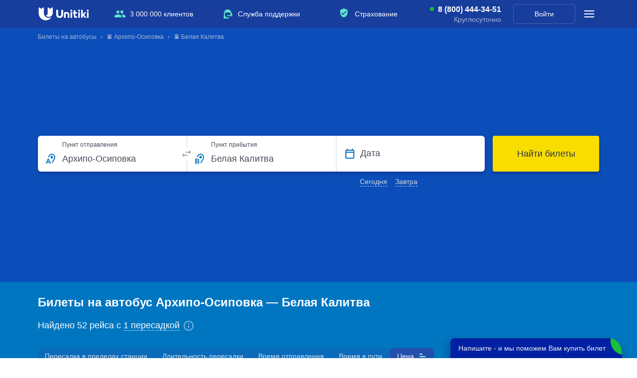

--- FILE ---
content_type: text/html; charset=UTF-8
request_url: https://unitiki.com/buses/arhipo-osipovka/belaya-kalitva
body_size: 22052
content:
<!DOCTYPE html>
<html lang="ru">
<head>
            <link rel="preload" href="https://cdn.sales-ninja.me/userBundle.js" as="script">
        
    <meta http-equiv="Content-Type" content="text/html; charset=utf-8">
    <meta name="viewport" content="width=device-width, initial-scale=1, viewport-fit=cover"/>
        <meta name="apple-itunes-app" content="app-id=1450181152">
    <meta name="google-play-app" content="app-id=com.unitiki.app">
                <meta name="format-detection" content="telephone=no">
    <title>Купить электронные билеты на автобус Архипо-Осиповка — Белая Калитва | Цены, расписание рейсов, отзывы | Unitiki.com</title>
            <meta name="description" content="&#128653; Закажите билеты на автобус Архипо-Осиповка — Белая Калитва. &#10004; Онлайн покупка, отзывы о перевозчиках. &#10004; Низкая стоимость билетов от 5068 рублей. Ознакомьтесь с графиком отправлений рейсов с помощью сервиса Unitiki.com.">
                            <meta name="robots" content="index, follow" />
                <meta property="og:url" content="https://unitiki.com/buses/arhipo-osipovka/belaya-kalitva">
    <meta property="og:title" content="Билеты на автобус Архипо-Осиповка — Белая Калитва">
    <meta property="og:description" content="&#128653; Закажите билеты на автобус Архипо-Осиповка — Белая Калитва. &#10004; Онлайн покупка, отзывы о перевозчиках. &#10004; Низкая стоимость билетов от 5068 рублей. Ознакомьтесь с графиком отправлений рейсов с помощью сервиса Unitiki.com.">
    <meta property="og:image" content="https://unitiki.com/img_v5/_common/logo-unitiki.jpg">
    <meta property="og:type" content="product">

        
            <link rel="canonical" href="https://unitiki.com/buses/arhipo-osipovka/belaya-kalitva">
                            <link rel="alternate" hreflang="ru-ru" href="https://unitiki.com/buses/arhipo-osipovka/belaya-kalitva">
                                <link rel="alternate" hreflang="ru-by" href="https://unitiki.by/buses/arhipo-osipovka/belaya-kalitva">
                                <link rel="alternate" hreflang="ru-ua" href="https://unitiki.com.ua/buses/arhipo-osipovka/belaya-kalitva">
                    
    <script type='application/ld+json'>{"@context":"http:\/\/schema.org","@type":"WebSite","@id":"#website","url":"https:\/\/unitiki.com\/","name":"Unitiki"}</script>
    <script type='application/ld+json'>{"@context":"http:\/\/schema.org","@type":"Organization","url":"https:\/\/unitiki.com\/", "@id":"#organization","name":"Unitiki","logo":"https:\/\/unitiki.com\/img\/logo.png"}</script>
    <script type="application/ld+json">{"@context":"http:\/\/schema.org","@type":"LocalBusiness","url":"https:\/\/unitiki.com","name":"Unitiki","image":"https:\/\/unitiki.com\/img_v5\/_common\/logo.svg","description":"Unitiki.com позволяет Вам купить билеты на автобус. На нашем сервисе Вы можете посмотреть расписание автобусов и купить билеты на рейсы перевозчиков по России, СНГ и Европе.","email":"help@unitiki.com","telephone":"8 800 444-34-51","address":{"@type":"PostalAddress","addressLocality":"Россия, Москва","streetAddress":"Краснопролетарская улица, 16с1"},"geo":{"@type":"GeoCoordinates","latitude":"55.777202","longitude":"37.607853"}}</script>
                        <script type='application/ld+json'>{"@context":"http:\/\/schema.org","@type":"BusTrip","url":"https:\/\/unitiki.com\/buses\/arhipo-osipovka\/belaya-kalitva","departureBusStop":{"type":"BusStop","name":"Архипо-Осиповка"},"arrivalBusStop":{"type":"BusStop","name":"Белая Калитва"}}</script>
                    <script type='application/ld+json'>{"@context":"http:\/\/schema.org","@type":"Product","aggregateRating":{"@type":"AggregateRating","reviewCount":22,"ratingValue":"4.5"},"name":"Купить билеты на автобус Архипо-Осиповка - Белая Калитва","brand":"Unitiki","image":"https:\/\/unitiki.com\/img_v5\/_common\/logo.svg","description":"Билеты на автобус Архипо-Осиповка — Белая Калитва","offers":[]}</script>
            
            <link rel="stylesheet" href="/css_v5/main_light.css?v=20251008">
    
    
    
            <script src="/js_v5/main_light-min.js?v=20251008" defer></script>
    
    <link rel="icon"                sizes="196x196" href="/img_v5/favicon/apple-touch-icon.png" type="image/png">
    <link rel="apple-touch-icon"    sizes="196x196" href="/img_v5/favicon/apple-touch-icon.png">
    <link rel="apple-touch-icon"    sizes="72x72"   href="/img_v5/favicon/apple-touch-icon-72x72.png">
    <link rel="apple-touch-icon"    sizes="76x76"   href="/img_v5/favicon/apple-touch-icon-76x76.png">
    <link rel="apple-touch-icon"    sizes="114x114" href="/img_v5/favicon/apple-touch-icon-114x114.png">
    <link rel="apple-touch-icon"    sizes="120x120" href="/img_v5/favicon/apple-touch-icon-120x120.png">
    <link rel="apple-touch-icon"    sizes="144x144" href="/img_v5/favicon/apple-touch-icon-144x144.png">
    <link rel="apple-touch-icon"    sizes="152x152" href="/img_v5/favicon/apple-touch-icon-152x152.png">
    <link rel="icon"                sizes="16x16"   href="/img_v5/favicon/favicon-16.png" />
    <link rel="icon"                sizes="32x32"   href="/img_v5/favicon/favicon-32.png" />
    <link rel="icon"                sizes="48x48"   href="/img_v5/favicon/favicon-48.png" />
    <link rel="icon"                sizes="64x64"   href="/img_v5/favicon/favicon-64.png" />
    <link rel="icon"                sizes="128x128" href="/img_v5/favicon/favicon-128.png"/>

    <meta name="mailru-verification" content="051d8bbec7e0496b" />

        <script type="text/javascript">
        !function(n,e,t,r,a,s){function i(n,r){var a=e.createElement(t),s=e.getElementsByTagName(t)[0];a.async=1,a.src=n,a.onerror=r,s.parentNode.insertBefore(a,s)}n.SalesNinja=["init","start","onPersonalization","reachGoal"].reduce(function(e,t){return e[t]=function(){var e=Array.prototype.slice.call(arguments);e.unshift(t),n[r].apply(0,e)},e},{k:r,ready:!1}),n[r]=function(){var e,t,a=new Promise(function(n,r){e=n,t=r});return(n[r].r=n[r].r||[]).push({s:e,f:t}),(n[r].c=n[r].c||[]).push(arguments),a},i(a,function(){i(s)})}(window,document,"script","ninja","https://cdn.sales-ninja.me/userBundle.js","https://bundle.sales-ninja.me/userBundle.js");

        ninja('init', '3c726a66-1b9c-4de1-9d40-895c3b572705', {fast: true, usePersonalizationForBadInternet: false, sessionCookieKey: 'sn-sid', customerCookieKey: 'sn-cid'});

        ninja('start');
    </script>
    </head>
<body class="">
    <img class="sprite-load" style="position:absolute;top:0;right:0;width:1px;height:1px;z-index:-1000;pointer-events:none;user-select:none;" src="/img_v5/_common/sprite.svg?v=20251008" width="1" height="1" alt="1">
        <script>
        var __ymk__ = '69ff1130-b8ce-4cdb-bd20-bda1aacf3abe';
        var __ymsk__ = 'cb9600b7-3578-4ace-bc35-38474e2f2e7a';
    </script>

            <!--Gnezdo2.ru tracker -->
<script type='text/javascript' src='//news.gnezdo2.ru/gnezdo_news_tracker_new.js' async></script>
<script type='text/javascript'>
    (function(w, d, c, s, t){
        w[c] = w[c] || [];
        w[c].push(function(){
            gnezdo_tracker.create({
                trackerId: 3101722644,
            });
        });
    })(window, document, 'gnezdoTrackerAsyncCallbacks');
</script>
<!--/Gnezdo2.ru tracker-->

    
<header class="header--main">
    <div class="main-panel">
        <div class="main-panel__inside">

            <div class="main-logo">
                                    <a class="main-logo__link" href="https://unitiki.com">
                        <img class="main-logo__img" src="/img_v5/_common/logo.svg" width="104" height="26" alt="Unitiki">
                    </a>
                                <a href="https://unitiki.com"></a>
            </div>

            <ul class="main-panel__offers">
                <li class="main-panel__offers-clause main-panel__offers-clause--people j-utp-count">
                    <span class="main-panel__offers-clause-title">3 000 000 клиентов</span>
                    <div class="main-panel__offers-clause-dropdown">
                        <div class="main-panel__offers-clause-content">
                            <span>3&nbsp;000&nbsp;000&nbsp;человек в&nbsp;месяц посещают наш сайт для&nbsp;уточнения расписания и&nbsp;покупки билетов</span>
                        </div>
                        <footer class="main-panel__offers-clause-footer">
                            <ul class="header-reviews-rating">
                                <li class="header-reviews-rating__clause">
                                    <a class="header-reviews-rating__clause-link" href="https://yandex.ru/profile/211917460409">
                                        <img class="header-reviews-rating__clause-picture" src="/img_v5/header/yandex-rating.svg" width="94" height="32" alt="Яндекс">
                                    </a>
                                    <div class="header-reviews-rating__clause-value">
                                        <span class="header-reviews-rating__clause-value-entity">4,9</span> <span class="header-reviews-rating__clause-value-total">/ 5</span>
                                    </div>
                                </li>
                                <li class="header-reviews-rating__clause">
                                    <a class="header-reviews-rating__clause-link" href="https://www.google.ru/maps/place/Unitiki+-+%D0%91%D0%B8%D0%BB%D0%B5%D1%82%D1%8B+%D0%BD%D0%B0+%D0%B0%D0%B2%D1%82%D0%BE%D0%B1%D1%83%D1%81/@55.776989,37.607608,15z/data=!4m14!1m8!3m7!1s0x0:0xe6cc411d63acb00f!2zVW5pdGlraSAtINCR0LjQu9C10YLRiyDQvdCwINCw0LLRgtC-0LHRg9GB!8m2!3d55.776923!4d37.6072989!9m1!1b1!3m4!1s0x0:0xe6cc411d63acb00f!8m2!3d55.776923!4d37.6072989">
                                        <img class="header-reviews-rating__clause-picture" src="/img_v5/header/google-rating.svg" width="94" height="32" alt="Google">
                                    </a>
                                    <div class="header-reviews-rating__clause-value">
                                        <span class="header-reviews-rating__clause-value-entity">4,3</span> <span class="header-reviews-rating__clause-value-total">/ 5</span>
                                    </div>
                                </li>
                            </ul>
                        </footer>
                    </div>
                </li>
                <li class="main-panel__offers-clause main-panel__offers-clause--support j-utp-count">
                    <span class="main-panel__offers-clause-title">Служба поддержки</span>
                    <div class="main-panel__offers-clause-dropdown">
                        <div class="main-panel__offers-clause-content">
                            <ul class="header-offers-support">
                                                                <li class="header-offers-support__clause header-offers-support__clause--callcenter header-offers-support__clause--callcenter--active">
                                    <a class="header-offers-support__clause-phone" href="tel:8 (800) 444-34-51">8 (800) 444-34-51</a>
                                    <div class="header-offers-support__clause-time">Круглосуточно</div>
                                </li>
                                                                <li class="header-offers-support__clause header-offers-support__clause--email">
                                    <a class="header-offers-support__clause-link" href="mailto:help@unitiki.com">help@unitiki.com</a>
                                </li>
                            </ul>
                        </div>
                    </div>
                </li>
                <li class="main-panel__offers-clause main-panel__offers-clause--insurance j-utp-count">
                    <span class="main-panel__offers-clause-title">Страхование</span>
                    <div class="main-panel__offers-clause-dropdown">
                        <div class="main-panel__offers-clause-content">
                            <span>Вы можете защитить поездку от&nbsp;непредвиденных расходов</span>
                        </div>
                        <footer class="main-panel__offers-clause-footer">
                            <img class="main-panel__offers-clause--insurance-logo" src="/img_v5/header/logo-alfastrah.svg" width="125" height="26" alt="Альфа Страхование">
                        </footer>
                    </div>
                </li>
            </ul>

            <div class="main-panel__callcenter main-panel__callcenter--active">
                                <a class="main-panel__callcenter-phone" href="tel:8 (800) 444-34-51">8 (800) 444-34-51</a>
                <div class="main-panel__callcenter-time">Круглосуточно</div>
                            </div>

            <div class="main-panel__profile">
                                    <a href="/login" class="main-panel__profile-link">Войти</a>
                            </div>

            <div class="main-panel__submenu">
                <span class="main-panel__submenu-icon j-show-submenu">
                    <span class="main-panel__submenu-icon__inside"></span>
                </span>
                <div class="main-panel__overlay">
                    <div class="main-panel__overlay-fade j-close-submenu"></div>
                    <aside class="main-panel__modal">
                        <section class="main-panel__modal-section">
                            <div class="modal-support">
                                <div class="modal-support__message">Обращайтесь по&nbsp;любым вопросам <br>в&nbsp;нашу службу поддержки</div>
                                                                <a href="tel:8 (800) 444-34-51" class="button modal-support__button">
                                    <span class="button__entity">8 (800) 444-34-51</span>
                                </a>
                                <div class="modal-support__time modal-support__time--active">Круглосуточно</div>
                                                                <a class="modal-support__email" href="mailto:help@unitiki.com">help@unitiki.com</a>
                            </div>
                        </section>
                        <section class="main-panel__modal-section">
                            <ul class="main-panel__offers">
                                <li class="main-panel__offers-clause main-panel__offers-clause--people">
                                    <span class="main-panel__offers-clause-title j-show-modal-utp j-mobile-present-click-count">3 000 000 клиентов</span>
                                    <div class="main-panel__offers-clause-dropdown">
                                        <div class="main-panel__offers-clause-content">
                                            <span>3&nbsp;000&nbsp;000&nbsp;человек в&nbsp;месяц посещают наш сайт для&nbsp;уточнения расписания и&nbsp;покупки билетов</span>
                                        </div>
                                        <footer class="main-panel__offers-clause-footer">
                                            <ul class="header-reviews-rating">
                                                <li class="header-reviews-rating__clause">
                                                    <a class="header-reviews-rating__clause-link" href="https://yandex.ru/profile/211917460409">
                                                        <img class="header-reviews-rating__clause-picture" src="/img_v5/header/yandex-rating.svg" width="94" height="32" alt="Яндекс">
                                                    </a>
                                                    <div class="header-reviews-rating__clause-value">
                                                        <span class="header-reviews-rating__clause-value-entity">4,9</span> <span class="header-reviews-rating__clause-value-total">/ 5</span>
                                                    </div>
                                                </li>
                                                <li class="header-reviews-rating__clause">
                                                    <a class="header-reviews-rating__clause-link" href="https://www.google.ru/maps/place/Unitiki+-+%D0%91%D0%B8%D0%BB%D0%B5%D1%82%D1%8B+%D0%BD%D0%B0+%D0%B0%D0%B2%D1%82%D0%BE%D0%B1%D1%83%D1%81/@55.776989,37.607608,15z/data=!4m14!1m8!3m7!1s0x0:0xe6cc411d63acb00f!2zVW5pdGlraSAtINCR0LjQu9C10YLRiyDQvdCwINCw0LLRgtC-0LHRg9GB!8m2!3d55.776923!4d37.6072989!9m1!1b1!3m4!1s0x0:0xe6cc411d63acb00f!8m2!3d55.776923!4d37.6072989">
                                                        <img class="header-reviews-rating__clause-picture" src="/img_v5/header/google-rating.svg" width="94" height="32" alt="Google">
                                                    </a>
                                                    <div class="header-reviews-rating__clause-value">
                                                        <span class="header-reviews-rating__clause-value-entity">4,3</span> <span class="header-reviews-rating__clause-value-total">/ 5</span>
                                                    </div>
                                                </li>
                                            </ul>
                                        </footer>
                                    </div>
                                </li>
                                <li class="main-panel__offers-clause main-panel__offers-clause--support">
                                    <span class="main-panel__offers-clause-title j-show-modal-utp j-mobile-present-click-count">Служба поддержки</span>
                                    <div class="main-panel__offers-clause-dropdown">
                                        <div class="main-panel__offers-clause-content">
                                            <ul class="header-offers-support">
                                                <li class="header-offers-support__clause header-offers-support__clause--callcenter header-offers-support__clause--callcenter--active">
                                                    <a class="header-offers-support__clause-phone" href="tel:8 (800) 444-34-51">8 (800) 444-34-51</a>
                                                    <div class="header-offers-support__clause-time">Круглосуточно</div>
                                                </li>
                                                <li class="header-offers-support__clause header-offers-support__clause--email">
                                                    <a class="header-offers-support__clause-link" href="mailto:help@unitiki.com">help@unitiki.com</a>
                                                </li>
                                            </ul>
                                        </div>
                                    </div>
                                </li>
                                <li class="main-panel__offers-clause main-panel__offers-clause--insurance">
                                    <span class="main-panel__offers-clause-title j-show-modal-utp j-mobile-present-click-count">Страхование</span>
                                    <div class="main-panel__offers-clause-dropdown">
                                        <div class="main-panel__offers-clause-content">
                                            <span>Вы можете защитить поездку от&nbsp;непредвиденных расходов</span>
                                        </div>
                                        <footer class="main-panel__offers-clause-footer">
                                            <img class="main-panel__offers-clause--insurance-logo" src="/img_v5/header/logo-alfastrah.svg" width="125" height="26" alt="Альфа Страхование">
                                        </footer>
                                    </div>
                                </li>
                            </ul>
                        </section>
                        <section class="main-panel__modal-section">
                            <ul class="modal-sidemenu">
                                <li class="modal-sidemenu__clause"><a class="modal-sidemenu__clause-link" href="/faq/common">Пассажирам</a></li>
                                <li class="modal-sidemenu__clause"><a class="modal-sidemenu__clause-link" href="/agents">Агентам</a></li>
                                <li class="modal-sidemenu__clause"><a class="modal-sidemenu__clause-link" href="/partners">Партнерам</a></li>
                                <li class="modal-sidemenu__clause"><a class="modal-sidemenu__clause-link" href="/contacts">Контакты</a></li>
                            </ul>
                        </section>
                        <section class="main-panel__modal-section">
                            <header class="modal-geography__header">География</header>
                            <!--noindex-->
                            <nav class="modal-geography">
                                                                                                        <a class="modal-geography__link modal-geography__link--com" href="https://unitiki.com/">Билеты на автобусы России</a>
                                                                                                                                                                                                                <a class="modal-geography__link modal-geography__link--by" href="https://unitiki.by/">Билеты на автобусы Беларуси</a>
                                                                                                </nav>
                            <!--/noindex-->
                        </section>
                        <span class="main-panel__modal-close j-close-submenu"></span>
                        <span class="main-panel__modal-arrowclose j-close-submenu"></span>
                        <span class="main-panel__modal-subtitle">Меню</span>
                    </aside>
                </div>
            </div>
        </div>
    </div>

    <div class="sub-panel ">
        <div class="sub-panel__inside">
                    <div class="sub-panel__breadcrumbs">
                            <nav class="breadcrumbs__inside">
               <ul itemscope="" itemtype="http://schema.org/BreadcrumbList" class="new-breadcrumb-list breadcrumbs__thread">
                                    <li itemprop="itemListElement" itemscope="" itemtype="http://schema.org/ListItem" class="new-breadcrumb breadcrumbs__clause">
                        <span><a href="/" title="Билеты на автобусы" itemscope="" itemprop="item" itemtype="http://schema.org/Thing" itemid="https://unitiki.com/"><span itemprop="name">Билеты на автобусы</span></a></span>
                        <meta itemprop="position" content="0">
                    </li>
                                    <li itemprop="itemListElement" itemscope="" itemtype="http://schema.org/ListItem" class="new-breadcrumb breadcrumbs__clause">
                        <span><a href="/buses/arhipo-osipovka" title="&#128653;&nbsp;Архипо-Осиповка" itemscope="" itemprop="item" itemtype="http://schema.org/Thing" itemid="https://unitiki.com/buses/arhipo-osipovka"><span itemprop="name">&#128653;&nbsp;Архипо-Осиповка</span></a></span>
                        <meta itemprop="position" content="1">
                    </li>
                                    <li itemprop="itemListElement" itemscope="" itemtype="http://schema.org/ListItem" class="new-breadcrumb breadcrumbs__clause">
                        <span><a href="/buses/arhipo-osipovka/belaya-kalitva" title="&#128653;&nbsp;Белая Калитва" itemscope="" itemprop="item" itemtype="http://schema.org/Thing" itemid="https://unitiki.com/buses/arhipo-osipovka/belaya-kalitva"><span itemprop="name">&#128653;&nbsp;Белая Калитва</span></a></span>
                        <meta itemprop="position" content="2">
                    </li>
                               </ul>
            </nav>
                    </div>
                            <div class="main-ride-search j-main-ride-search">
                                <form action="/ride/search" method="get" class="main-ride-search__form-tag main-ride-search__form-tag--crouched j-header-search-form">
                                        <div class="main-ride-search__crouched j-search__rollout">
                        <div class="main-ride-search__crouched-inside">
                            <div class="main-ride-search__crouched-entity">
                                <div class="main-ride-search__crouched-cities">Архипо-Осиповка&nbsp;→ Белая Калитва</div>
                                <div class="main-ride-search__crouched-date">Все даты</div>
                            </div>
                        </div>
                    </div>
                    <div class="main-ride-search__form">
                        <div class="main-ride-search__form-fields">
                            <div class="input-block j-ride-search-input-hold main-ride-search__input-wrapper main-ride-search__input-wrapper--from">
                                <input autocomplete="off" placeholder="Город отправления" type="text" class="input-block__input j-ride-search-input j-ride-search-from main-ride-search__input main-ride-search__input--from" value="Архипо-Осиповка" data-city-title="Архипо-Осиповка">
                                <input autocomplete="off" type="hidden" class="city-start-lat city-text-lat" name="city_start_lat" value="ArhipoOsipovka">
                                <input autocomplete="off" type="hidden" class="city-start-id req city-id" name="city_start" value="16423">
                                <input autocomplete="off" type="hidden" class="city-start-region-title-lat" name="city_start_region_title_lat" value="kda">
                                <input autocomplete="off" type="hidden" class="station-id-start" name="station_id_start" value="" data-optional="1">
                                <div class="input-block__placeholder main-ride-search__input-placeholder">Пункт отправления</div>
                                <span class="main-ride-search__input-overlay j-mobile-modal-search-from"></span>
                            </div>
                            <div class="main-ride-search__switch">
                                <span class="main-ride-search__switch-inside j-ride-search-switcher main-ride-search__switch-inside--unroll"></span>
                            </div>
                            <div class="input-block j-ride-search-input-hold main-ride-search__input-wrapper main-ride-search__input-wrapper--to">
                                <input autocomplete="off" placeholder="Город прибытия" type="text" class="input-block__input j-ride-search-input j-ride-search-to main-ride-search__input main-ride-search__input--to" value="Белая Калитва" data-city-title="Белая Калитва">
                                <input autocomplete="off" type="hidden" class="city-end-lat city-text-lat" name="city_end_lat" value="BelayaKalitva">
                                <input autocomplete="off" type="hidden" class="city-end-id req city-id" name="city_end" value="3685">
                                <input autocomplete="off" type="hidden" class="city-end-region-title-lat" name="city_end_region_title_lat" value="ros">
                                <input autocomplete="off" type="hidden" class="station-id-end" name="station_id_end" value="" data-optional="1">
                                <div class="input-block__placeholder main-ride-search__input-placeholder">Пункт прибытия</div>
                                <div class="main-ride-search__input-overlay j-mobile-modal-search-to"></div>
                            </div>
                            <div class="input-block j-ride-search-input-hold main-ride-search__input-wrapper main-ride-search__input-wrapper--date main-ride-search__input-wrapper--solid main-ride-search__input-wrapper--covered">
                                <input autocomplete="off" readonly="readonly" type="text" class="input-block__input j-ride-search-input j-ride-search-date main-ride-search__input main-ride-search__input--date j-ride-calendar j-ride-calendar__header" name="date" placeholder="ДД.ММ.ГГГГ" value="">
                                <div class="input-block__placeholder main-ride-search__input-placeholder">Дата</div>
                                <label class="main-ride-search__pic j-ride-calendar j-ride-calendar__header"></label>
                                                                <ul class="main-ride-search__quick-dates">
                                    <li class="main-ride-search__quick-date j-choose-date-today">Сегодня</li>
                                    <li class="main-ride-search__quick-date j-choose-date-tomorrow">Завтра</li>
                                </ul>
                                                            </div>
                        </div>
                        <button class="main-ride-search__submit button j-submit-ride-search" type="submit">
                            <span class="button__entity">Найти билеты</span>
                        </button>
                    </div>
                </form>

                <input type="hidden" name="loaded_city_start_id" value="16423">
                <input type="hidden" name="loaded_city_end_id" value="3685">
                <input type="hidden" name="loaded_station_id_start" value="">
                <input type="hidden" name="loaded_station_id_end" value="">
                <input type="hidden" name="loaded_widget_date" value="">
            </div>
        </div>
                        </div>
    </div>
</header>
<main>
    <div class="main__inside">

                <section class="ride-transfer-list">
            <h1 class="ride-transfer-list__title">Билеты на автобус Архипо-Осиповка&nbsp;&mdash; Белая Калитва</h1>
            <p class="ride-transfer-list__paragraph">
                Найдено  52 рейса  с <span class="ride-transfer-info-title untk-tooltip"><span class="ride-transfer-info-title__entity">1 пересадкой</span><span class="ride-transfer-info-title__icon"></span><span class="untk-tooltip__container" style="width: calc(100% + 108px); display: block">Чтобы добраться с&nbsp;пересадкой, нужно купить отдельные билеты на&nbsp;2&nbsp;рейса. <br>Вам нужно будет <b>самостоятельно добраться</b> между автобусами. Внимательно изучайте информацию и&nbsp;планируйте маршрут с&nbsp;учетом возможных задержек.</span></span>
            </p>

            <div class="sort-filter-container j-realtime-sort-filter">
                <div class="j-sort-holder ride-list-sort" data-sort-chosen="price">
    <ul class="ride-list-sort__list">
                                    <li class="ride-list-sort__filter-item j-filter-desktop-same-station">
                    <label class="ride-list-sort__filter-item-label">Пересадка в пределах станции</label>
                    <span class="ride-list-sort__filter-item-icon"></span>
                </li>
                                                <li class="ride-list-sort__item j-sort-rides m-ascending " data-type="transfer-duration">
                    <label class="ride-list-sort__item-label">Длительность пересадки</label>
                    <span class="ride-list-sort__item-icon"></span>
                </li>
                                                <li class="ride-list-sort__item j-sort-rides m-ascending " data-type="time-start">
                    <label class="ride-list-sort__item-label">Время отправления</label>
                    <span class="ride-list-sort__item-icon"></span>
                </li>
                                                <li class="ride-list-sort__item j-sort-rides m-ascending  m-hidden" data-type="time-end">
                    <label class="ride-list-sort__item-label">Прибытие</label>
                    <span class="ride-list-sort__item-icon"></span>
                </li>
                                                <li class="ride-list-sort__item j-sort-rides m-ascending  m-hidden" data-type="carrier-rating">
                    <label class="ride-list-sort__item-label">Рейтинг</label>
                    <span class="ride-list-sort__item-icon"></span>
                </li>
                                                <li class="ride-list-sort__item j-sort-rides m-ascending " data-type="time-way">
                    <label class="ride-list-sort__item-label">Время в пути</label>
                    <span class="ride-list-sort__item-icon"></span>
                </li>
                                                <li class="ride-list-sort__item j-sort-rides ride-list-sort__item--active m-ascending " data-type="price">
                    <label class="ride-list-sort__item-label">Цена</label>
                    <span class="ride-list-sort__item-icon"></span>
                </li>
                        </ul>
</div>
<div class="mobile-ride-list-sort j-mobile-sort-toggler">
    <label class="mobile-ride-list-sort__label j-mobile-sort-toggler">Отсортировано по </label>
    <ul class="mobile-ride-list-sort__list">
                                    <li class="mobile-ride-list-sort__filter-item j-filter-mobile-same-station">
                    <input class="mobile-ride-list-sort__filter-item-checkbox" type="checkbox" name="filter-type" value="1">
                    <label class="mobile-ride-list-sort__filter-item-label">Пересадка в пределах станции</label>
                </li>
                                                <li class="mobile-ride-list-sort__item j-mobile-sort m-hidden" data-type="price" data-order="asc">
                    <input class="mobile-ride-list-sort__item-radio" type="radio" name="sort-type" value="1" checked>
                    <label class="mobile-ride-list-sort__item-label">Цена: по возрастанию</label>
                </li>
                                                <li class="mobile-ride-list-sort__item j-mobile-sort" data-type="price" data-order="desc">
                    <input class="mobile-ride-list-sort__item-radio" type="radio" name="sort-type" value="2">
                    <label class="mobile-ride-list-sort__item-label">Цена: по убыванию</label>
                </li>
                                                <li class="mobile-ride-list-sort__item j-mobile-sort" data-type="time-way" data-order="asc">
                    <input class="mobile-ride-list-sort__item-radio" type="radio" name="sort-type" value="3">
                    <label class="mobile-ride-list-sort__item-label">Время в пути: по возрастанию</label>
                </li>
                                                <li class="mobile-ride-list-sort__item j-mobile-sort m-hidden" data-type="time-way" data-order="desc">
                    <input class="mobile-ride-list-sort__item-radio" type="radio" name="sort-type" value="4">
                    <label class="mobile-ride-list-sort__item-label">Время в пути: по убыванию</label>
                </li>
                                                <li class="mobile-ride-list-sort__item j-mobile-sort" data-type="time-start" data-order="asc">
                    <input class="mobile-ride-list-sort__item-radio" type="radio" name="sort-type" value="5">
                    <label class="mobile-ride-list-sort__item-label">Время отправления: раньше</label>
                </li>
                                                <li class="mobile-ride-list-sort__item j-mobile-sort" data-type="time-start" data-order="desc">
                    <input class="mobile-ride-list-sort__item-radio" type="radio" name="sort-type" value="6">
                    <label class="mobile-ride-list-sort__item-label">Время отправления: позже</label>
                </li>
                                                <li class="mobile-ride-list-sort__item j-mobile-sort" data-type="time-end" data-order="asc">
                    <input class="mobile-ride-list-sort__item-radio" type="radio" name="sort-type" value="7">
                    <label class="mobile-ride-list-sort__item-label">Время прибытия: раньше</label>
                </li>
                                                <li class="mobile-ride-list-sort__item j-mobile-sort" data-type="time-end" data-order="desc">
                    <input class="mobile-ride-list-sort__item-radio" type="radio" name="sort-type" value="8">
                    <label class="mobile-ride-list-sort__item-label">Время прибытия: позже</label>
                </li>
                                                <li class="mobile-ride-list-sort__item j-mobile-sort" data-type="carrier-rating" data-order="desc">
                    <input class="mobile-ride-list-sort__item-radio" type="radio" name="sort-type" value="9">
                    <label class="mobile-ride-list-sort__item-label">Рейтинг перевозчика: лучшие</label>
                </li>
                                                <li class="mobile-ride-list-sort__item j-mobile-sort m-hidden" data-type="carrier-rating" data-order="asc">
                    <input class="mobile-ride-list-sort__item-radio" type="radio" name="sort-type" value="10">
                    <label class="mobile-ride-list-sort__item-label">Рейтинг перевозчика: ниже</label>
                </li>
                        </ul>
</div>



            </div>

            <section class="content-block filter-message-box filter-message-box--transfer m-hidden">
                <div class="filter-message-box__icon"></div>
                <div class="filter-message-box__content">
                    <header class="filter-message-box__header">
                        <div class="filter-message-box__header-title">Рейсы не найдены</div>
                    </header>
                    <div class="filter-message-box__text">К сожалению рейсов с такими запросами нет. Попробуйте смягчить условия поиска.</div>
                </div>
                <div class="filter-message-box__button-block">
                    <button class="button filter-message-box__button j-reset-all-filters">
                        <span class="button__entity">Сбросить фильтрацию</span>
                    </button>
                </div>
            </section>

                            <ul class="ride-transfer-list__cards j-ride-list-sort-container j-ride-transfer-list">
                    
        <li class="ride-transfer j-ride-card j-ride-card-sort j-ride-transfer-block"
            data-transfer-city-id="407"
            data-has-place="2"
            data-timestamp-start="1768546800"
            data-timestamp-end="1768595700"
            data-date-diff="48900"
            data-transfer-duration="16200"
            data-price="5068"
            data-carrier-rating="17.85"
            data-city-id-start="16423"
            data-city-id-end="3685"
            data-is-same-station="0"

                        data-calendar-carrier-id="66754"
            data-calendar-date-start="2026-01-16"
            data-calendar-time-start="10:00"
            data-calendar-city-start="16423"
            data-calendar-city-end="407"
            data-calendar-station-start="79841"
            data-calendar-station-end="97693"
            data-calendar-price="5068"

                        data-start-carrier-id="66754"
            data-start-time-start="10:00"
            data-start-station-id-start="79841"
            data-start-station-id-end="97693"

                        data-end-carrier-id="7697"
            data-end-time-start="21:30"
            data-end-station-id-start="14183"
            data-end-station-id-end="38356"

            data-days-between="0"
        >
            <span class="ride-transfer__overlay j-transfer-overlay"></span>

            <section class="ride-transfer-segment">
                                    <div class="block-label__wrapper">
                                            <div class="block-label block-label--transfer-type--known block-label--left">
            <span class="block-label__entity">Самостоятельная пересадка 0.2 км</span>
        </div>
                                    </div>
                                <div class="ride-transfer-segment__route">
                    <span class="ride-transfer-segment__counter">1</span>
                    <div class="ride-transfer-segment__start">
                        <div class="ride-transfer-segment__top">
                            <span class="ride-transfer-segment__time">10:00</span>
                            <span class="ride-transfer-segment__duration"><span>7ч</span></span>
                        </div>

                        <div class="ride-transfer-segment__bottom  m-coordinates j-show-map j-ride-station-start"
                             data-id="79841"
                             data-latitude="44.37096129418823"
                             data-longitude="38.53391675757457"
                             data-station_title="Автостанция Архипо-Осиповка"
                             data-station_address="переулок Базарный, дом 4"
                        >
                            <span class="ride-transfer-segment__station-title">Архипо-Осиповка, Автостанция Архипо-Осиповка</span>
                                                            <br>
                                <span class="ride-transfer-segment__station-address">переулок Базарный, дом 4</span>
                                                    </div>
                    </div>
                    <div class="ride-transfer-segment__end">
                        <div class="ride-transfer-segment__top">
                            <span class="ride-transfer-segment__time">17:00</span>
                            <span class="ride-transfer-segment__rating j-show-carrier-rating" data-carrier-id="66754" style="border-color: #00aa91">8.8</span>
                        </div>

                        <div class="ride-transfer-segment__bottom  m-coordinates j-show-map j-ride-station-end"
                             data-id="97693"
                             data-latitude="47.220438"
                             data-longitude="39.691432"
                             data-station_title="пл. Привокзальная, 7/1(АЗС Лукойл)"
                             data-station_address="площадь Привокзальная , дом 7/1"
                        >
                            <span class="ride-transfer-segment__station-title">Ростов-на-Дону, пл. Привокзальная, 7/1(АЗС Лукойл)</span>
                                                            <br>
                                <span class="ride-transfer-segment__station-address">площадь Привокзальная , дом 7/1</span>
                                                    </div>
                    </div>
                </div>
                <ul class="ride-transfer-segment__info">
                                            <li class="ride-transfer-segment__info-clause">
                            Перевозчик: <span class="ride-transfer-segment__link j-show-carrier-rating" data-carrier-id="66754">ИП Дмитриев Илья Петрович</span>
                        </li>
                                        <li class="ride-transfer-segment__info-clause">
                        Автобус ходит: Вт,&nbspПт,&nbspВс                    </li>
                    <li class="ride-transfer-segment__info-clause">
                        <ul class="ride-transfer-segment__properties">
                                                            <li class="route-property route-property--e-ticket untk-tooltip"><span class="untk-tooltip__container">Электронный билет</span></li>
                                                            <li class="route-property route-property--documents untk-tooltip"><span class="untk-tooltip__container">Нужны документы</span></li>
                                                    </ul>
                    </li>
                </ul>
            </section>
            <section class="ride-transfer-segment">
                <div class="ride-transfer-segment__route">
                    <span class="ride-transfer-segment__counter">2</span>
                    <div class="ride-transfer-segment__start">
                        <div class="ride-transfer-segment__top">
                            <span class="ride-transfer-segment__time">21:30</span>
                            <span class="ride-transfer-segment__duration"><span>2ч</span> <span>5м</span></span>
                        </div>

                        <div class="ride-transfer-segment__bottom  m-coordinates j-show-map j-ride-station-start"
                             data-id="14183"
                             data-latitude="47.22061145792809"
                             data-longitude="39.69374546494289"
                             data-station_title="Главный Автовокзал"
                             data-station_address="проспект Сиверса, дом 3"
                        >
                            <span class="ride-transfer-segment__station-title">Ростов-на-Дону, Главный Автовокзал</span>
                                                            <br>
                                <span class="ride-transfer-segment__station-address">проспект Сиверса, дом 3</span>
                                                    </div>
                    </div>
                    <div class="ride-transfer-segment__end">
                        <div class="ride-transfer-segment__top">
                            <span class="ride-transfer-segment__time">23:35</span>
                            <span class="ride-transfer-segment__rating j-show-carrier-rating" data-carrier-id="7697"  style="border-color: #00aa91">9.1</span>
                        </div>

                        <div class="ride-transfer-segment__bottom  m-coordinates j-show-map j-ride-station-end"
                             data-id="38356"
                             data-latitude="48.19700009413782"
                             data-longitude="40.77221242167764"
                             data-station_title="Автостанция Белая Калитва"
                             data-station_address="улица Щаденко, дом 9"
                        >
                            <span class="ride-transfer-segment__station-title">Белая Калитва, Автостанция Белая Калитва</span>
                                                            <br>
                                <span class="ride-transfer-segment__station-address">улица Щаденко, дом 9</span>
                                                    </div>
                    </div>
                </div>
                <ul class="ride-transfer-segment__info">
                                            <li class="ride-transfer-segment__info-clause">
                            Перевозчик: <span class="ride-transfer-segment__link j-show-carrier-rating" data-carrier-id="7697">ООО &quot;Нейс-Трансфер&quot;</span>
                        </li>
                                        <li class="ride-transfer-segment__info-clause">
                        Автобус ходит: Вт,&nbspПт,&nbspВс                    </li>
                    <li class="ride-transfer-segment__info-clause">
                        <ul class="ride-transfer-segment__properties">
                                                            <li class="route-property route-property--documents untk-tooltip"><span class="untk-tooltip__container">Нужны документы</span></li>
                                                            <li class="route-property route-property--printed-ticket untk-tooltip"><span class="untk-tooltip__container">Нужен распечатанный билет</span></li>
                                                    </ul>
                    </li>
                </ul>
            </section>
            <section class="ride-transfer-info j-ride-transfer-dropdown-wrapper">
                <div class="ride-transfer-info__header">
                    <div class="ride-transfer-info__trip">
                        Пересадка в Ростове-на-Дону: <span>4ч</span> <span>30м</span> • 0.2 км между автобусами                        <br>
                        Общее время в пути: <b><span>13ч</span> <span>35м</span></b>
                    </div>
                    <div class="ride-transfer-info__dropdown-control"><span class="ride-transfer-info__dropdown-control-entity j-ride-transfer-dropdown-control">Детали рейсов и пересадки</span></div>
                    <div class="ride-transfer-info__price">
                        <div class="ride-transfer-info__price-info">
                            <div class="ride-transfer-info__price-value">
                                <span class="price-value">5&nbsp;068</span>
                                <span class="price-currency">руб.</span>
                            </div>
                            <div class="ride-transfer-info__price-description">за оба билета</div>
                        </div>
                        <button class="button ride-transfer-info__button j-ride-calendar j-ride-button j-ride-transfer-calendar" type="button">
                             <span class="button__entity">
                                 Купить&nbsp;билеты
                             </span>
                        </button>
                    </div>
                </div>
                <div class="ride-transfer-info__dropdown j-ride-transfer-dropdown">
                    <div class="ride-transfer-info__segment j-ride-transfer-dropdown-segment j-ride-card-new" data-ridesegmentid="883791073">
                        <div class="ride-transfer-info__route">
                            <div class="ride-transfer-info__route-header">
                                <div class="ride-transfer-info__route-counter">1</div>
                                <div class="ride-transfer-info__route-title">Архипо-Осиповка &ndash;&nbspРостов-на-Дону</div>
                                <div class="ride-transfer-info__route-price">3&nbsp;920 руб.</div>
                            </div>
                            <div class="ride-transfer-info__route-waypoints j-waypoints-container">
                                <div class="ride-card__waypoints-loader j-waypoints-loader">
                                    <div class="ride-card__waypoints-loader-title">Загрузка маршрута</div>
                                    <div class="ride-card__waypoints-loader-image"><img src="/img_v5/_common/loader-waypoints.png" alt="loading waypoints" width="160" height="20"></div>
                                </div>
                            </div>
                        </div>
                        <div class="ride-transfer-info__bus">
                            <div class="ride-transfer-info__bus-info"><b>Маршрут:</b> Архипо-Осиповка - Ростов-на-Дону</div>
                                                        <ul class="ride-transfer-info__properties">
                                                                    <li class="route-property route-property--e-ticket">Электронный билет</li>
                                                                    <li class="route-property route-property--documents">Нужны документы</li>
                                                            </ul>
                        </div>
                    </div>


                    <div class="ride-transfer-info__segment j-ride-transfer-dropdown-segment j-ride-card-new" data-ridesegmentid="894699561">
                        <div class="ride-transfer-info__route">
                            <div class="ride-transfer-info__route-header">
                                <div class="ride-transfer-info__route-counter">2</div>
                                <div class="ride-transfer-info__route-title">Ростов-на-Дону &ndash;&nbspБелая Калитва</div>
                                <div class="ride-transfer-info__route-price">1&nbsp;148 руб.</div>
                            </div>
                            <div class="ride-transfer-info__route-waypoints j-waypoints-container">
                                <div class="ride-card__waypoints-loader j-waypoints-loader">
                                    <div class="ride-card__waypoints-loader-title">Загрузка маршрута</div>
                                    <div class="ride-card__waypoints-loader-image"><img src="/img_v5/_common/loader-waypoints.png" alt="loading waypoints" width="160" height="20"></div>
                                </div>
                            </div>
                        </div>
                        <div class="ride-transfer-info__bus">
                            <div class="ride-transfer-info__bus-info"><b>Маршрут:</b> Ростов-на-Дону - Белая Калитва</div>
                                                        <ul class="ride-transfer-info__properties">
                                                                    <li class="route-property route-property--documents">Нужны документы</li>
                                                                    <li class="route-property route-property--printed-ticket">Нужен распечатанный билет</li>
                                                            </ul>
                        </div>
                        <button class="ride-transfer-info__button-control button button--secondary j-ride-transfer-dropdown-control">
                            <span class="button__entity j-ride-transfer-dropdown-control">Скрыть детали рейсов и пересадки</span>
                        </button>
                    </div>
                </div>
            </section>
            <section class="ride-transfer-footer">
                <div class="ride-transfer-info__price-info">
                    <div class="ride-transfer-info__price-value">
                        <span class="price-value">5&nbsp;068</span>
                        <span class="price-currency">руб.</span>
                    </div>
                    <div class="ride-transfer-info__price-description">за оба билета</div>
                </div>

                <button class="button ride-transfer-info__button j-ride-calendar j-ride-button j-ride-transfer-calendar" type="button">
                     <span class="button__entity">
                         Купить&nbsp;билеты
                     </span>
                </button>
            </section>
        </li>

        
        <li class="ride-transfer j-ride-card j-ride-card-sort j-ride-transfer-block"
            data-transfer-city-id="407"
            data-has-place="2"
            data-timestamp-start="1768633200"
            data-timestamp-end="1768684200"
            data-date-diff="51000"
            data-transfer-duration="13800"
            data-price="5212"
            data-carrier-rating="16.28"
            data-city-id-start="16423"
            data-city-id-end="3685"
            data-is-same-station="0"

                        data-calendar-carrier-id="66754"
            data-calendar-date-start="2026-01-17"
            data-calendar-time-start="10:00"
            data-calendar-city-start="16423"
            data-calendar-city-end="407"
            data-calendar-station-start="79841"
            data-calendar-station-end="97693"
            data-calendar-price="5212"

                        data-start-carrier-id="66754"
            data-start-time-start="10:00"
            data-start-station-id-start="79841"
            data-start-station-id-end="97693"

                        data-end-carrier-id="10186"
            data-end-time-start="20:50"
            data-end-station-id-start="14183"
            data-end-station-id-end="38356"

            data-days-between="0"
        >
            <span class="ride-transfer__overlay j-transfer-overlay"></span>

            <section class="ride-transfer-segment">
                                    <div class="block-label__wrapper">
                                            <div class="block-label block-label--transfer-type--known block-label--left">
            <span class="block-label__entity">Самостоятельная пересадка 0.2 км</span>
        </div>
                                    </div>
                                <div class="ride-transfer-segment__route">
                    <span class="ride-transfer-segment__counter">1</span>
                    <div class="ride-transfer-segment__start">
                        <div class="ride-transfer-segment__top">
                            <span class="ride-transfer-segment__time">10:00</span>
                            <span class="ride-transfer-segment__duration"><span>7ч</span></span>
                        </div>

                        <div class="ride-transfer-segment__bottom  m-coordinates j-show-map j-ride-station-start"
                             data-id="79841"
                             data-latitude="44.37096129418823"
                             data-longitude="38.53391675757457"
                             data-station_title="Автостанция Архипо-Осиповка"
                             data-station_address="переулок Базарный, дом 4"
                        >
                            <span class="ride-transfer-segment__station-title">Архипо-Осиповка, Автостанция Архипо-Осиповка</span>
                                                            <br>
                                <span class="ride-transfer-segment__station-address">переулок Базарный, дом 4</span>
                                                    </div>
                    </div>
                    <div class="ride-transfer-segment__end">
                        <div class="ride-transfer-segment__top">
                            <span class="ride-transfer-segment__time">17:00</span>
                            <span class="ride-transfer-segment__rating j-show-carrier-rating" data-carrier-id="66754" style="border-color: #00aa91">8.8</span>
                        </div>

                        <div class="ride-transfer-segment__bottom  m-coordinates j-show-map j-ride-station-end"
                             data-id="97693"
                             data-latitude="47.220438"
                             data-longitude="39.691432"
                             data-station_title="пл. Привокзальная, 7/1(АЗС Лукойл)"
                             data-station_address="площадь Привокзальная , дом 7/1"
                        >
                            <span class="ride-transfer-segment__station-title">Ростов-на-Дону, пл. Привокзальная, 7/1(АЗС Лукойл)</span>
                                                            <br>
                                <span class="ride-transfer-segment__station-address">площадь Привокзальная , дом 7/1</span>
                                                    </div>
                    </div>
                </div>
                <ul class="ride-transfer-segment__info">
                                            <li class="ride-transfer-segment__info-clause">
                            Перевозчик: <span class="ride-transfer-segment__link j-show-carrier-rating" data-carrier-id="66754">ИП Дмитриев Илья Петрович</span>
                        </li>
                                        <li class="ride-transfer-segment__info-clause">
                        Автобус ходит: Пн,&nbspСр,&nbspСб                    </li>
                    <li class="ride-transfer-segment__info-clause">
                        <ul class="ride-transfer-segment__properties">
                                                            <li class="route-property route-property--e-ticket untk-tooltip"><span class="untk-tooltip__container">Электронный билет</span></li>
                                                            <li class="route-property route-property--documents untk-tooltip"><span class="untk-tooltip__container">Нужны документы</span></li>
                                                    </ul>
                    </li>
                </ul>
            </section>
            <section class="ride-transfer-segment">
                <div class="ride-transfer-segment__route">
                    <span class="ride-transfer-segment__counter">2</span>
                    <div class="ride-transfer-segment__start">
                        <div class="ride-transfer-segment__top">
                            <span class="ride-transfer-segment__time">20:50</span>
                            <span class="ride-transfer-segment__duration"><span>3ч</span> <span>20м</span></span>
                        </div>

                        <div class="ride-transfer-segment__bottom  m-coordinates j-show-map j-ride-station-start"
                             data-id="14183"
                             data-latitude="47.22061145792809"
                             data-longitude="39.69374546494289"
                             data-station_title="Главный Автовокзал"
                             data-station_address="проспект Сиверса, дом 3"
                        >
                            <span class="ride-transfer-segment__station-title">Ростов-на-Дону, Главный Автовокзал</span>
                                                            <br>
                                <span class="ride-transfer-segment__station-address">проспект Сиверса, дом 3</span>
                                                    </div>
                    </div>
                    <div class="ride-transfer-segment__end">
                        <div class="ride-transfer-segment__top">
                            <span class="ride-transfer-segment__time">00:10</span>
                            <span class="ride-transfer-segment__rating j-show-carrier-rating" data-carrier-id="10186"  style="border-color: #00aa91">7.5</span>
                        </div>

                        <div class="ride-transfer-segment__bottom  m-coordinates j-show-map j-ride-station-end"
                             data-id="38356"
                             data-latitude="48.19700009413782"
                             data-longitude="40.77221242167764"
                             data-station_title="Автостанция Белая Калитва"
                             data-station_address="улица Щаденко, дом 9"
                        >
                            <span class="ride-transfer-segment__station-title">Белая Калитва, Автостанция Белая Калитва</span>
                                                            <br>
                                <span class="ride-transfer-segment__station-address">улица Щаденко, дом 9</span>
                                                    </div>
                    </div>
                </div>
                <ul class="ride-transfer-segment__info">
                                            <li class="ride-transfer-segment__info-clause">
                            Перевозчик: <span class="ride-transfer-segment__link j-show-carrier-rating" data-carrier-id="10186">ООО &quot;Юг Транс Сервис&quot;</span>
                        </li>
                                        <li class="ride-transfer-segment__info-clause">
                        Автобус ходит: Пн,&nbspСр,&nbspСб                    </li>
                    <li class="ride-transfer-segment__info-clause">
                        <ul class="ride-transfer-segment__properties">
                                                            <li class="route-property route-property--documents untk-tooltip"><span class="untk-tooltip__container">Нужны документы</span></li>
                                                            <li class="route-property route-property--printed-ticket untk-tooltip"><span class="untk-tooltip__container">Нужен распечатанный билет</span></li>
                                                    </ul>
                    </li>
                </ul>
            </section>
            <section class="ride-transfer-info j-ride-transfer-dropdown-wrapper">
                <div class="ride-transfer-info__header">
                    <div class="ride-transfer-info__trip">
                        Пересадка в Ростове-на-Дону: <span>3ч</span> <span>50м</span> • 0.2 км между автобусами                        <br>
                        Общее время в пути: <b><span>14ч</span> <span>10м</span></b>
                    </div>
                    <div class="ride-transfer-info__dropdown-control"><span class="ride-transfer-info__dropdown-control-entity j-ride-transfer-dropdown-control">Детали рейсов и пересадки</span></div>
                    <div class="ride-transfer-info__price">
                        <div class="ride-transfer-info__price-info">
                            <div class="ride-transfer-info__price-value">
                                <span class="price-value">5&nbsp;212</span>
                                <span class="price-currency">руб.</span>
                            </div>
                            <div class="ride-transfer-info__price-description">за оба билета</div>
                        </div>
                        <button class="button ride-transfer-info__button j-ride-calendar j-ride-button j-ride-transfer-calendar" type="button">
                             <span class="button__entity">
                                 Купить&nbsp;билеты
                             </span>
                        </button>
                    </div>
                </div>
                <div class="ride-transfer-info__dropdown j-ride-transfer-dropdown">
                    <div class="ride-transfer-info__segment j-ride-transfer-dropdown-segment j-ride-card-new" data-ridesegmentid="883791308">
                        <div class="ride-transfer-info__route">
                            <div class="ride-transfer-info__route-header">
                                <div class="ride-transfer-info__route-counter">1</div>
                                <div class="ride-transfer-info__route-title">Архипо-Осиповка &ndash;&nbspРостов-на-Дону</div>
                                <div class="ride-transfer-info__route-price">3&nbsp;920 руб.</div>
                            </div>
                            <div class="ride-transfer-info__route-waypoints j-waypoints-container">
                                <div class="ride-card__waypoints-loader j-waypoints-loader">
                                    <div class="ride-card__waypoints-loader-title">Загрузка маршрута</div>
                                    <div class="ride-card__waypoints-loader-image"><img src="/img_v5/_common/loader-waypoints.png" alt="loading waypoints" width="160" height="20"></div>
                                </div>
                            </div>
                        </div>
                        <div class="ride-transfer-info__bus">
                            <div class="ride-transfer-info__bus-info"><b>Маршрут:</b> Архипо-Осиповка - Ростов-на-Дону</div>
                                                        <ul class="ride-transfer-info__properties">
                                                                    <li class="route-property route-property--e-ticket">Электронный билет</li>
                                                                    <li class="route-property route-property--documents">Нужны документы</li>
                                                            </ul>
                        </div>
                    </div>


                    <div class="ride-transfer-info__segment j-ride-transfer-dropdown-segment j-ride-card-new" data-ridesegmentid="893728421">
                        <div class="ride-transfer-info__route">
                            <div class="ride-transfer-info__route-header">
                                <div class="ride-transfer-info__route-counter">2</div>
                                <div class="ride-transfer-info__route-title">Ростов-на-Дону &ndash;&nbspБелая Калитва</div>
                                <div class="ride-transfer-info__route-price">1&nbsp;292 руб.</div>
                            </div>
                            <div class="ride-transfer-info__route-waypoints j-waypoints-container">
                                <div class="ride-card__waypoints-loader j-waypoints-loader">
                                    <div class="ride-card__waypoints-loader-title">Загрузка маршрута</div>
                                    <div class="ride-card__waypoints-loader-image"><img src="/img_v5/_common/loader-waypoints.png" alt="loading waypoints" width="160" height="20"></div>
                                </div>
                            </div>
                        </div>
                        <div class="ride-transfer-info__bus">
                            <div class="ride-transfer-info__bus-info"><b>Маршрут:</b> Ростов-на-Дону - Белая Калитва</div>
                                                        <ul class="ride-transfer-info__properties">
                                                                    <li class="route-property route-property--documents">Нужны документы</li>
                                                                    <li class="route-property route-property--printed-ticket">Нужен распечатанный билет</li>
                                                            </ul>
                        </div>
                        <button class="ride-transfer-info__button-control button button--secondary j-ride-transfer-dropdown-control">
                            <span class="button__entity j-ride-transfer-dropdown-control">Скрыть детали рейсов и пересадки</span>
                        </button>
                    </div>
                </div>
            </section>
            <section class="ride-transfer-footer">
                <div class="ride-transfer-info__price-info">
                    <div class="ride-transfer-info__price-value">
                        <span class="price-value">5&nbsp;212</span>
                        <span class="price-currency">руб.</span>
                    </div>
                    <div class="ride-transfer-info__price-description">за оба билета</div>
                </div>

                <button class="button ride-transfer-info__button j-ride-calendar j-ride-button j-ride-transfer-calendar" type="button">
                     <span class="button__entity">
                         Купить&nbsp;билеты
                     </span>
                </button>
            </section>
        </li>

        
        <li class="ride-transfer j-ride-card j-ride-card-sort j-ride-transfer-block"
            data-transfer-city-id="4702"
            data-has-place="2"
            data-timestamp-start="1768467600"
            data-timestamp-end="1768528800"
            data-date-diff="61200"
            data-transfer-duration="16500"
            data-price="5973"
            data-carrier-rating="15.91"
            data-city-id-start="16423"
            data-city-id-end="3685"
            data-is-same-station="0"

                        data-calendar-carrier-id="45878"
            data-calendar-date-start="2026-01-15"
            data-calendar-time-start="12:00"
            data-calendar-city-start="16423"
            data-calendar-city-end="4702"
            data-calendar-station-start="147489"
            data-calendar-station-end="97783"
            data-calendar-price="5973"

                        data-start-carrier-id="45878"
            data-start-time-start="12:00"
            data-start-station-id-start="147489"
            data-start-station-id-end="97783"

                        data-end-carrier-id="7964"
            data-end-time-start="03:30"
            data-end-station-id-start="251156"
            data-end-station-id-end="201126"

            data-days-between="1"
        >
            <span class="ride-transfer__overlay j-transfer-overlay"></span>

            <section class="ride-transfer-segment">
                                    <div class="block-label__wrapper">
                                            <div class="block-label block-label--transfer-type--known block-label--left">
            <span class="block-label__entity">Самостоятельная пересадка 0.1 км</span>
        </div>
                                    </div>
                                <div class="ride-transfer-segment__route">
                    <span class="ride-transfer-segment__counter">1</span>
                    <div class="ride-transfer-segment__start">
                        <div class="ride-transfer-segment__top">
                            <span class="ride-transfer-segment__time">12:00</span>
                            <span class="ride-transfer-segment__duration"><span>10ч</span> <span>55м</span></span>
                        </div>

                        <div class="ride-transfer-segment__bottom  m-coordinates j-show-map j-ride-station-start"
                             data-id="147489"
                             data-latitude="44.37105136070295"
                             data-longitude="38.53393018061051"
                             data-station_title="остановка Автокасса Архипо-Осиповка"
                             data-station_address="переулок Базарный, дом 1"
                        >
                            <span class="ride-transfer-segment__station-title">Архипо-Осиповка, остановка Автокасса Архипо-Осиповка</span>
                                                            <br>
                                <span class="ride-transfer-segment__station-address">переулок Базарный, дом 1</span>
                                                    </div>
                    </div>
                    <div class="ride-transfer-segment__end">
                        <div class="ride-transfer-segment__top">
                            <span class="ride-transfer-segment__time">22:55</span>
                            <span class="ride-transfer-segment__rating j-show-carrier-rating" data-carrier-id="45878" style="border-color: #00aa91">7.9</span>
                        </div>

                        <div class="ride-transfer-segment__bottom  m-coordinates j-show-map j-ride-station-end"
                             data-id="97783"
                             data-latitude="47.767069"
                             data-longitude="39.939698"
                             data-station_title="Автовокзал Новошахтинск"
                             data-station_address="улица Харьковская, дом 81"
                        >
                            <span class="ride-transfer-segment__station-title">Новошахтинск, Автовокзал Новошахтинск</span>
                                                            <br>
                                <span class="ride-transfer-segment__station-address">улица Харьковская, дом 81</span>
                                                    </div>
                    </div>
                </div>
                <ul class="ride-transfer-segment__info">
                                            <li class="ride-transfer-segment__info-clause">
                            Перевозчик: <span class="ride-transfer-segment__link j-show-carrier-rating" data-carrier-id="45878">ООО &quot;АВТОПАРК&quot;</span>
                        </li>
                                        <li class="ride-transfer-segment__info-clause">
                        Автобус ходит: Чт,&nbspПт                    </li>
                    <li class="ride-transfer-segment__info-clause">
                        <ul class="ride-transfer-segment__properties">
                                                            <li class="route-property route-property--documents untk-tooltip"><span class="untk-tooltip__container">Нужны документы</span></li>
                                                            <li class="route-property route-property--printed-ticket untk-tooltip"><span class="untk-tooltip__container">Нужен распечатанный билет</span></li>
                                                    </ul>
                    </li>
                </ul>
            </section>
            <section class="ride-transfer-segment">
                <div class="ride-transfer-segment__route">
                    <span class="ride-transfer-segment__counter">2</span>
                    <div class="ride-transfer-segment__start">
                        <div class="ride-transfer-segment__top">
                            <span class="ride-transfer-segment__time">03:30</span>
                            <span class="ride-transfer-segment__duration"><span>1ч</span> <span>30м</span></span>
                        </div>

                        <div class="ride-transfer-segment__bottom  m-coordinates j-show-map j-ride-station-start"
                             data-id="251156"
                             data-latitude="47.767224998721034"
                             data-longitude="39.93970143137387"
                             data-station_title="остановка Автовокзал(трасса)"
                             data-station_address="трасса А-270, 894 километр"
                        >
                            <span class="ride-transfer-segment__station-title">Новошахтинск, остановка Автовокзал(трасса)</span>
                                                            <br>
                                <span class="ride-transfer-segment__station-address">трасса А-270, 894 километр</span>
                                                    </div>
                    </div>
                    <div class="ride-transfer-segment__end">
                        <div class="ride-transfer-segment__top">
                            <span class="ride-transfer-segment__time">05:00</span>
                            <span class="ride-transfer-segment__rating j-show-carrier-rating" data-carrier-id="7964"  style="border-color: #00aa91">8.1</span>
                        </div>

                        <div class="ride-transfer-segment__bottom  m-coordinates j-show-map j-ride-station-end"
                             data-id="201126"
                             data-latitude="48.2020015625867"
                             data-longitude="40.75232554125178"
                             data-station_title="остановка Атаево"
                             data-station_address="трасса А-260, 306 километр"
                        >
                            <span class="ride-transfer-segment__station-title">Белая Калитва, остановка Атаево</span>
                                                            <br>
                                <span class="ride-transfer-segment__station-address">трасса А-260, 306 километр</span>
                                                    </div>
                    </div>
                </div>
                <ul class="ride-transfer-segment__info">
                                            <li class="ride-transfer-segment__info-clause">
                            Перевозчик: <span class="ride-transfer-segment__link j-show-carrier-rating" data-carrier-id="7964">ИП КАРАКУРСАКОВА А.В. (545)</span>
                        </li>
                                        <li class="ride-transfer-segment__info-clause">
                        Автобус ходит: Пт,&nbspСб                    </li>
                    <li class="ride-transfer-segment__info-clause">
                        <ul class="ride-transfer-segment__properties">
                                                            <li class="route-property route-property--e-ticket untk-tooltip"><span class="untk-tooltip__container">Электронный билет</span></li>
                                                            <li class="route-property route-property--documents untk-tooltip"><span class="untk-tooltip__container">Нужны документы</span></li>
                                                    </ul>
                    </li>
                </ul>
            </section>
            <section class="ride-transfer-info j-ride-transfer-dropdown-wrapper">
                <div class="ride-transfer-info__header">
                    <div class="ride-transfer-info__trip">
                        Пересадка в Новошахтинске: <span>4ч</span> <span>35м</span> • 0.1 км между автобусами                        <br>
                        Общее время в пути: <b><span>17ч</span></b>
                    </div>
                    <div class="ride-transfer-info__dropdown-control"><span class="ride-transfer-info__dropdown-control-entity j-ride-transfer-dropdown-control">Детали рейсов и пересадки</span></div>
                    <div class="ride-transfer-info__price">
                        <div class="ride-transfer-info__price-info">
                            <div class="ride-transfer-info__price-value">
                                <span class="price-value">5&nbsp;973</span>
                                <span class="price-currency">руб.</span>
                            </div>
                            <div class="ride-transfer-info__price-description">за оба билета</div>
                        </div>
                        <button class="button ride-transfer-info__button j-ride-calendar j-ride-button j-ride-transfer-calendar" type="button">
                             <span class="button__entity">
                                 Купить&nbsp;билеты
                             </span>
                        </button>
                    </div>
                </div>
                <div class="ride-transfer-info__dropdown j-ride-transfer-dropdown">
                    <div class="ride-transfer-info__segment j-ride-transfer-dropdown-segment j-ride-card-new" data-ridesegmentid="892635929">
                        <div class="ride-transfer-info__route">
                            <div class="ride-transfer-info__route-header">
                                <div class="ride-transfer-info__route-counter">1</div>
                                <div class="ride-transfer-info__route-title">Архипо-Осиповка &ndash;&nbspНовошахтинск</div>
                                <div class="ride-transfer-info__route-price">3&nbsp;873 руб.</div>
                            </div>
                            <div class="ride-transfer-info__route-waypoints j-waypoints-container">
                                <div class="ride-card__waypoints-loader j-waypoints-loader">
                                    <div class="ride-card__waypoints-loader-title">Загрузка маршрута</div>
                                    <div class="ride-card__waypoints-loader-image"><img src="/img_v5/_common/loader-waypoints.png" alt="loading waypoints" width="160" height="20"></div>
                                </div>
                            </div>
                        </div>
                        <div class="ride-transfer-info__bus">
                            <div class="ride-transfer-info__bus-info"><b>Маршрут:</b> Архипо-Осиповка - Новошахтинск</div>
                                                        <ul class="ride-transfer-info__properties">
                                                                    <li class="route-property route-property--documents">Нужны документы</li>
                                                                    <li class="route-property route-property--printed-ticket">Нужен распечатанный билет</li>
                                                            </ul>
                        </div>
                    </div>


                    <div class="ride-transfer-info__segment j-ride-transfer-dropdown-segment j-ride-card-new" data-ridesegmentid="888153722">
                        <div class="ride-transfer-info__route">
                            <div class="ride-transfer-info__route-header">
                                <div class="ride-transfer-info__route-counter">2</div>
                                <div class="ride-transfer-info__route-title">Новошахтинск &ndash;&nbspБелая Калитва</div>
                                <div class="ride-transfer-info__route-price">2&nbsp;100 руб.</div>
                            </div>
                            <div class="ride-transfer-info__route-waypoints j-waypoints-container">
                                <div class="ride-card__waypoints-loader j-waypoints-loader">
                                    <div class="ride-card__waypoints-loader-title">Загрузка маршрута</div>
                                    <div class="ride-card__waypoints-loader-image"><img src="/img_v5/_common/loader-waypoints.png" alt="loading waypoints" width="160" height="20"></div>
                                </div>
                            </div>
                        </div>
                        <div class="ride-transfer-info__bus">
                            <div class="ride-transfer-info__bus-info"><b>Маршрут:</b> Новошахтинск - Белая Калитва</div>
                                                        <ul class="ride-transfer-info__properties">
                                                                    <li class="route-property route-property--e-ticket">Электронный билет</li>
                                                                    <li class="route-property route-property--documents">Нужны документы</li>
                                                            </ul>
                        </div>
                        <button class="ride-transfer-info__button-control button button--secondary j-ride-transfer-dropdown-control">
                            <span class="button__entity j-ride-transfer-dropdown-control">Скрыть детали рейсов и пересадки</span>
                        </button>
                    </div>
                </div>
            </section>
            <section class="ride-transfer-footer">
                <div class="ride-transfer-info__price-info">
                    <div class="ride-transfer-info__price-value">
                        <span class="price-value">5&nbsp;973</span>
                        <span class="price-currency">руб.</span>
                    </div>
                    <div class="ride-transfer-info__price-description">за оба билета</div>
                </div>

                <button class="button ride-transfer-info__button j-ride-calendar j-ride-button j-ride-transfer-calendar" type="button">
                     <span class="button__entity">
                         Купить&nbsp;билеты
                     </span>
                </button>
            </section>
        </li>

        
        <li class="ride-transfer j-ride-card j-ride-card-sort j-ride-transfer-block"
            data-transfer-city-id="4702"
            data-has-place="2"
            data-timestamp-start="1768640400"
            data-timestamp-end="1768701600"
            data-date-diff="61200"
            data-transfer-duration="16500"
            data-price="5973"
            data-carrier-rating="15.91"
            data-city-id-start="16423"
            data-city-id-end="3685"
            data-is-same-station="0"

                        data-calendar-carrier-id="45878"
            data-calendar-date-start="2026-01-17"
            data-calendar-time-start="12:00"
            data-calendar-city-start="16423"
            data-calendar-city-end="4702"
            data-calendar-station-start="147489"
            data-calendar-station-end="97783"
            data-calendar-price="5973"

                        data-start-carrier-id="45878"
            data-start-time-start="12:00"
            data-start-station-id-start="147489"
            data-start-station-id-end="97783"

                        data-end-carrier-id="69011"
            data-end-time-start="03:30"
            data-end-station-id-start="251156"
            data-end-station-id-end="201126"

            data-days-between="1"
        >
            <span class="ride-transfer__overlay j-transfer-overlay"></span>

            <section class="ride-transfer-segment">
                                    <div class="block-label__wrapper">
                                            <div class="block-label block-label--transfer-type--known block-label--left">
            <span class="block-label__entity">Самостоятельная пересадка 0.1 км</span>
        </div>
                                    </div>
                                <div class="ride-transfer-segment__route">
                    <span class="ride-transfer-segment__counter">1</span>
                    <div class="ride-transfer-segment__start">
                        <div class="ride-transfer-segment__top">
                            <span class="ride-transfer-segment__time">12:00</span>
                            <span class="ride-transfer-segment__duration"><span>10ч</span> <span>55м</span></span>
                        </div>

                        <div class="ride-transfer-segment__bottom  m-coordinates j-show-map j-ride-station-start"
                             data-id="147489"
                             data-latitude="44.37105136070295"
                             data-longitude="38.53393018061051"
                             data-station_title="остановка Автокасса Архипо-Осиповка"
                             data-station_address="переулок Базарный, дом 1"
                        >
                            <span class="ride-transfer-segment__station-title">Архипо-Осиповка, остановка Автокасса Архипо-Осиповка</span>
                                                            <br>
                                <span class="ride-transfer-segment__station-address">переулок Базарный, дом 1</span>
                                                    </div>
                    </div>
                    <div class="ride-transfer-segment__end">
                        <div class="ride-transfer-segment__top">
                            <span class="ride-transfer-segment__time">22:55</span>
                            <span class="ride-transfer-segment__rating j-show-carrier-rating" data-carrier-id="45878" style="border-color: #00aa91">7.9</span>
                        </div>

                        <div class="ride-transfer-segment__bottom  m-coordinates j-show-map j-ride-station-end"
                             data-id="97783"
                             data-latitude="47.767069"
                             data-longitude="39.939698"
                             data-station_title="Автовокзал Новошахтинск"
                             data-station_address="улица Харьковская, дом 81"
                        >
                            <span class="ride-transfer-segment__station-title">Новошахтинск, Автовокзал Новошахтинск</span>
                                                            <br>
                                <span class="ride-transfer-segment__station-address">улица Харьковская, дом 81</span>
                                                    </div>
                    </div>
                </div>
                <ul class="ride-transfer-segment__info">
                                            <li class="ride-transfer-segment__info-clause">
                            Перевозчик: <span class="ride-transfer-segment__link j-show-carrier-rating" data-carrier-id="45878">ООО &quot;АВТОПАРК&quot;</span>
                        </li>
                                        <li class="ride-transfer-segment__info-clause">
                        Автобус ходит: Ежедневно                    </li>
                    <li class="ride-transfer-segment__info-clause">
                        <ul class="ride-transfer-segment__properties">
                                                            <li class="route-property route-property--documents untk-tooltip"><span class="untk-tooltip__container">Нужны документы</span></li>
                                                            <li class="route-property route-property--printed-ticket untk-tooltip"><span class="untk-tooltip__container">Нужен распечатанный билет</span></li>
                                                    </ul>
                    </li>
                </ul>
            </section>
            <section class="ride-transfer-segment">
                <div class="ride-transfer-segment__route">
                    <span class="ride-transfer-segment__counter">2</span>
                    <div class="ride-transfer-segment__start">
                        <div class="ride-transfer-segment__top">
                            <span class="ride-transfer-segment__time">03:30</span>
                            <span class="ride-transfer-segment__duration"><span>1ч</span> <span>30м</span></span>
                        </div>

                        <div class="ride-transfer-segment__bottom  m-coordinates j-show-map j-ride-station-start"
                             data-id="251156"
                             data-latitude="47.767224998721034"
                             data-longitude="39.93970143137387"
                             data-station_title="остановка Автовокзал(трасса)"
                             data-station_address="трасса А-270, 894 километр"
                        >
                            <span class="ride-transfer-segment__station-title">Новошахтинск, остановка Автовокзал(трасса)</span>
                                                            <br>
                                <span class="ride-transfer-segment__station-address">трасса А-270, 894 километр</span>
                                                    </div>
                    </div>
                    <div class="ride-transfer-segment__end">
                        <div class="ride-transfer-segment__top">
                            <span class="ride-transfer-segment__time">05:00</span>
                            <span class="ride-transfer-segment__rating j-show-carrier-rating" data-carrier-id="69011"  style="border-color: #00aa91">8.1</span>
                        </div>

                        <div class="ride-transfer-segment__bottom  m-coordinates j-show-map j-ride-station-end"
                             data-id="201126"
                             data-latitude="48.2020015625867"
                             data-longitude="40.75232554125178"
                             data-station_title="остановка Атаево"
                             data-station_address="трасса А-260, 306 километр"
                        >
                            <span class="ride-transfer-segment__station-title">Белая Калитва, остановка Атаево</span>
                                                            <br>
                                <span class="ride-transfer-segment__station-address">трасса А-260, 306 километр</span>
                                                    </div>
                    </div>
                </div>
                <ul class="ride-transfer-segment__info">
                                            <li class="ride-transfer-segment__info-clause">
                            Перевозчик: <span class="ride-transfer-segment__link j-show-carrier-rating" data-carrier-id="69011">ООО &quot;БОЛЬШОЙ МИР&quot;</span>
                        </li>
                                        <li class="ride-transfer-segment__info-clause">
                        Автобус ходит: Ежедневно                    </li>
                    <li class="ride-transfer-segment__info-clause">
                        <ul class="ride-transfer-segment__properties">
                                                            <li class="route-property route-property--e-ticket untk-tooltip"><span class="untk-tooltip__container">Электронный билет</span></li>
                                                            <li class="route-property route-property--documents untk-tooltip"><span class="untk-tooltip__container">Нужны документы</span></li>
                                                    </ul>
                    </li>
                </ul>
            </section>
            <section class="ride-transfer-info j-ride-transfer-dropdown-wrapper">
                <div class="ride-transfer-info__header">
                    <div class="ride-transfer-info__trip">
                        Пересадка в Новошахтинске: <span>4ч</span> <span>35м</span> • 0.1 км между автобусами                        <br>
                        Общее время в пути: <b><span>17ч</span></b>
                    </div>
                    <div class="ride-transfer-info__dropdown-control"><span class="ride-transfer-info__dropdown-control-entity j-ride-transfer-dropdown-control">Детали рейсов и пересадки</span></div>
                    <div class="ride-transfer-info__price">
                        <div class="ride-transfer-info__price-info">
                            <div class="ride-transfer-info__price-value">
                                <span class="price-value">5&nbsp;973</span>
                                <span class="price-currency">руб.</span>
                            </div>
                            <div class="ride-transfer-info__price-description">за оба билета</div>
                        </div>
                        <button class="button ride-transfer-info__button j-ride-calendar j-ride-button j-ride-transfer-calendar" type="button">
                             <span class="button__entity">
                                 Купить&nbsp;билеты
                             </span>
                        </button>
                    </div>
                </div>
                <div class="ride-transfer-info__dropdown j-ride-transfer-dropdown">
                    <div class="ride-transfer-info__segment j-ride-transfer-dropdown-segment j-ride-card-new" data-ridesegmentid="893536394">
                        <div class="ride-transfer-info__route">
                            <div class="ride-transfer-info__route-header">
                                <div class="ride-transfer-info__route-counter">1</div>
                                <div class="ride-transfer-info__route-title">Архипо-Осиповка &ndash;&nbspНовошахтинск</div>
                                <div class="ride-transfer-info__route-price">3&nbsp;873 руб.</div>
                            </div>
                            <div class="ride-transfer-info__route-waypoints j-waypoints-container">
                                <div class="ride-card__waypoints-loader j-waypoints-loader">
                                    <div class="ride-card__waypoints-loader-title">Загрузка маршрута</div>
                                    <div class="ride-card__waypoints-loader-image"><img src="/img_v5/_common/loader-waypoints.png" alt="loading waypoints" width="160" height="20"></div>
                                </div>
                            </div>
                        </div>
                        <div class="ride-transfer-info__bus">
                            <div class="ride-transfer-info__bus-info"><b>Маршрут:</b> Архипо-Осиповка - Новошахтинск</div>
                                                        <ul class="ride-transfer-info__properties">
                                                                    <li class="route-property route-property--documents">Нужны документы</li>
                                                                    <li class="route-property route-property--printed-ticket">Нужен распечатанный билет</li>
                                                            </ul>
                        </div>
                    </div>


                    <div class="ride-transfer-info__segment j-ride-transfer-dropdown-segment j-ride-card-new" data-ridesegmentid="889186915">
                        <div class="ride-transfer-info__route">
                            <div class="ride-transfer-info__route-header">
                                <div class="ride-transfer-info__route-counter">2</div>
                                <div class="ride-transfer-info__route-title">Новошахтинск &ndash;&nbspБелая Калитва</div>
                                <div class="ride-transfer-info__route-price">2&nbsp;100 руб.</div>
                            </div>
                            <div class="ride-transfer-info__route-waypoints j-waypoints-container">
                                <div class="ride-card__waypoints-loader j-waypoints-loader">
                                    <div class="ride-card__waypoints-loader-title">Загрузка маршрута</div>
                                    <div class="ride-card__waypoints-loader-image"><img src="/img_v5/_common/loader-waypoints.png" alt="loading waypoints" width="160" height="20"></div>
                                </div>
                            </div>
                        </div>
                        <div class="ride-transfer-info__bus">
                            <div class="ride-transfer-info__bus-info"><b>Маршрут:</b> Новошахтинск - Белая Калитва</div>
                                                        <ul class="ride-transfer-info__properties">
                                                                    <li class="route-property route-property--e-ticket">Электронный билет</li>
                                                                    <li class="route-property route-property--documents">Нужны документы</li>
                                                            </ul>
                        </div>
                        <button class="ride-transfer-info__button-control button button--secondary j-ride-transfer-dropdown-control">
                            <span class="button__entity j-ride-transfer-dropdown-control">Скрыть детали рейсов и пересадки</span>
                        </button>
                    </div>
                </div>
            </section>
            <section class="ride-transfer-footer">
                <div class="ride-transfer-info__price-info">
                    <div class="ride-transfer-info__price-value">
                        <span class="price-value">5&nbsp;973</span>
                        <span class="price-currency">руб.</span>
                    </div>
                    <div class="ride-transfer-info__price-description">за оба билета</div>
                </div>

                <button class="button ride-transfer-info__button j-ride-calendar j-ride-button j-ride-transfer-calendar" type="button">
                     <span class="button__entity">
                         Купить&nbsp;билеты
                     </span>
                </button>
            </section>
        </li>

        
        <li class="ride-transfer j-ride-card j-ride-card-sort j-ride-transfer-block"
            data-transfer-city-id="11530"
            data-has-place="2"
            data-timestamp-start="1768406400"
            data-timestamp-end="1768474800"
            data-date-diff="68400"
            data-transfer-duration="23400"
            data-price="6425"
            data-carrier-rating="17.08"
            data-city-id-start="16423"
            data-city-id-end="3685"
            data-is-same-station="0"

                        data-calendar-carrier-id="68318"
            data-calendar-date-start="2026-01-14"
            data-calendar-time-start="19:00"
            data-calendar-city-start="16423"
            data-calendar-city-end="11530"
            data-calendar-station-start="79841"
            data-calendar-station-end="253333"
            data-calendar-price="6425"

                        data-start-carrier-id="68318"
            data-start-time-start="19:00"
            data-start-station-id-start="79841"
            data-start-station-id-end="253333"

                        data-end-carrier-id="79109"
            data-end-time-start="11:30"
            data-end-station-id-start="95655"
            data-end-station-id-end="251602"

            data-days-between="1"
        >
            <span class="ride-transfer__overlay j-transfer-overlay"></span>

            <section class="ride-transfer-segment">
                                    <div class="block-label__wrapper">
                                            <div class="block-label block-label--transfer-type--known block-label--left">
            <span class="block-label__entity">Самостоятельная пересадка 0.1 км</span>
        </div>
                                    </div>
                                <div class="ride-transfer-segment__route">
                    <span class="ride-transfer-segment__counter">1</span>
                    <div class="ride-transfer-segment__start">
                        <div class="ride-transfer-segment__top">
                            <span class="ride-transfer-segment__time">19:00</span>
                            <span class="ride-transfer-segment__duration"><span>10ч</span></span>
                        </div>

                        <div class="ride-transfer-segment__bottom  m-coordinates j-show-map j-ride-station-start"
                             data-id="79841"
                             data-latitude="44.37096129418823"
                             data-longitude="38.53391675757457"
                             data-station_title="Автостанция Архипо-Осиповка"
                             data-station_address="переулок Базарный, дом 4"
                        >
                            <span class="ride-transfer-segment__station-title">Архипо-Осиповка, Автостанция Архипо-Осиповка</span>
                                                            <br>
                                <span class="ride-transfer-segment__station-address">переулок Базарный, дом 4</span>
                                                    </div>
                    </div>
                    <div class="ride-transfer-segment__end">
                        <div class="ride-transfer-segment__top">
                            <span class="ride-transfer-segment__time">05:00</span>
                            <span class="ride-transfer-segment__rating j-show-carrier-rating" data-carrier-id="68318" style="border-color: #00aa91">7.6</span>
                        </div>

                        <div class="ride-transfer-segment__bottom  m-coordinates j-show-map j-ride-station-end"
                             data-id="253333"
                             data-latitude="48.29483"
                             data-longitude="39.729466"
                             data-station_title="автостанция Краснодон"
                             data-station_address="улица Октябрьская,дом 3"
                        >
                            <span class="ride-transfer-segment__station-title">Сорокино / Краснодон, автостанция Краснодон</span>
                                                            <br>
                                <span class="ride-transfer-segment__station-address">улица Октябрьская,дом 3</span>
                                                    </div>
                    </div>
                </div>
                <ul class="ride-transfer-segment__info">
                                            <li class="ride-transfer-segment__info-clause">
                            Перевозчик: <span class="ride-transfer-segment__link j-show-carrier-rating" data-carrier-id="68318">ИП Белокрылов Максим Эдуардович</span>
                        </li>
                                        <li class="ride-transfer-segment__info-clause">
                        Автобус ходит: Вт,&nbspСр,&nbspПт,&nbspВс                    </li>
                    <li class="ride-transfer-segment__info-clause">
                        <ul class="ride-transfer-segment__properties">
                                                            <li class="route-property route-property--e-ticket untk-tooltip"><span class="untk-tooltip__container">Электронный билет</span></li>
                                                            <li class="route-property route-property--documents untk-tooltip"><span class="untk-tooltip__container">Нужны документы</span></li>
                                                    </ul>
                    </li>
                </ul>
            </section>
            <section class="ride-transfer-segment">
                <div class="ride-transfer-segment__route">
                    <span class="ride-transfer-segment__counter">2</span>
                    <div class="ride-transfer-segment__start">
                        <div class="ride-transfer-segment__top">
                            <span class="ride-transfer-segment__time">11:30</span>
                            <span class="ride-transfer-segment__duration"><span>2ч</span> <span>30м</span></span>
                        </div>

                        <div class="ride-transfer-segment__bottom  m-coordinates j-show-map j-ride-station-start"
                             data-id="95655"
                             data-latitude="48.294812"
                             data-longitude="39.729449"
                             data-station_title="Автовокзал Краснодон"
                             data-station_address="улица Октябрьская, дом 3"
                        >
                            <span class="ride-transfer-segment__station-title">Сорокино / Краснодон, Автовокзал Краснодон</span>
                                                            <br>
                                <span class="ride-transfer-segment__station-address">улица Октябрьская, дом 3</span>
                                                    </div>
                    </div>
                    <div class="ride-transfer-segment__end">
                        <div class="ride-transfer-segment__top">
                            <span class="ride-transfer-segment__time">14:00</span>
                            <span class="ride-transfer-segment__rating j-show-carrier-rating" data-carrier-id="79109"  style="border-color: #00aa91">9.6</span>
                        </div>

                        <div class="ride-transfer-segment__bottom "
                             data-id="251602"
                             data-latitude=""
                             data-longitude=""
                             data-station_title="Б. Калитва"
                             data-station_address=""
                        >
                            <span class="ride-transfer-segment__station-title">Белая Калитва, Б. Калитва</span>
                                                    </div>
                    </div>
                </div>
                <ul class="ride-transfer-segment__info">
                                            <li class="ride-transfer-segment__info-clause">
                            Перевозчик: <span class="ride-transfer-segment__link j-show-carrier-rating" data-carrier-id="79109">&quot;ЛУГАНСКГОРТРАНС&quot; МУП (к1233)</span>
                        </li>
                                        <li class="ride-transfer-segment__info-clause">
                        Автобус ходит: Пн,&nbspСр,&nbspЧт,&nbspСб                    </li>
                    <li class="ride-transfer-segment__info-clause">
                        <ul class="ride-transfer-segment__properties">
                                                            <li class="route-property route-property--documents untk-tooltip"><span class="untk-tooltip__container">Нужны документы</span></li>
                                                            <li class="route-property route-property--printed-ticket untk-tooltip"><span class="untk-tooltip__container">Нужен распечатанный билет</span></li>
                                                    </ul>
                    </li>
                </ul>
            </section>
            <section class="ride-transfer-info j-ride-transfer-dropdown-wrapper">
                <div class="ride-transfer-info__header">
                    <div class="ride-transfer-info__trip">
                        Пересадка в Сорокино / Краснодоне: <span>6ч</span> <span>30м</span> • 0.1 км между автобусами                        <br>
                        Общее время в пути: <b><span>19ч</span></b>
                    </div>
                    <div class="ride-transfer-info__dropdown-control"><span class="ride-transfer-info__dropdown-control-entity j-ride-transfer-dropdown-control">Детали рейсов и пересадки</span></div>
                    <div class="ride-transfer-info__price">
                        <div class="ride-transfer-info__price-info">
                            <div class="ride-transfer-info__price-value">
                                <span class="price-value">6&nbsp;425</span>
                                <span class="price-currency">руб.</span>
                            </div>
                            <div class="ride-transfer-info__price-description">за оба билета</div>
                        </div>
                        <button class="button ride-transfer-info__button j-ride-calendar j-ride-button j-ride-transfer-calendar" type="button">
                             <span class="button__entity">
                                 Купить&nbsp;билеты
                             </span>
                        </button>
                    </div>
                </div>
                <div class="ride-transfer-info__dropdown j-ride-transfer-dropdown">
                    <div class="ride-transfer-info__segment j-ride-transfer-dropdown-segment j-ride-card-new" data-ridesegmentid="881902915">
                        <div class="ride-transfer-info__route">
                            <div class="ride-transfer-info__route-header">
                                <div class="ride-transfer-info__route-counter">1</div>
                                <div class="ride-transfer-info__route-title">Архипо-Осиповка &ndash;&nbspСорокино / Краснодон</div>
                                <div class="ride-transfer-info__route-price">5&nbsp;040 руб.</div>
                            </div>
                            <div class="ride-transfer-info__route-waypoints j-waypoints-container">
                                <div class="ride-card__waypoints-loader j-waypoints-loader">
                                    <div class="ride-card__waypoints-loader-title">Загрузка маршрута</div>
                                    <div class="ride-card__waypoints-loader-image"><img src="/img_v5/_common/loader-waypoints.png" alt="loading waypoints" width="160" height="20"></div>
                                </div>
                            </div>
                        </div>
                        <div class="ride-transfer-info__bus">
                            <div class="ride-transfer-info__bus-info"><b>Маршрут:</b> Архипо-Осиповка - Сорокино / Краснодон</div>
                                                        <ul class="ride-transfer-info__properties">
                                                                    <li class="route-property route-property--e-ticket">Электронный билет</li>
                                                                    <li class="route-property route-property--documents">Нужны документы</li>
                                                            </ul>
                        </div>
                    </div>


                    <div class="ride-transfer-info__segment j-ride-transfer-dropdown-segment j-ride-card-new" data-ridesegmentid="897901611">
                        <div class="ride-transfer-info__route">
                            <div class="ride-transfer-info__route-header">
                                <div class="ride-transfer-info__route-counter">2</div>
                                <div class="ride-transfer-info__route-title">Сорокино / Краснодон &ndash;&nbspБелая Калитва</div>
                                <div class="ride-transfer-info__route-price">1&nbsp;385 руб.</div>
                            </div>
                            <div class="ride-transfer-info__route-waypoints j-waypoints-container">
                                <div class="ride-card__waypoints-loader j-waypoints-loader">
                                    <div class="ride-card__waypoints-loader-title">Загрузка маршрута</div>
                                    <div class="ride-card__waypoints-loader-image"><img src="/img_v5/_common/loader-waypoints.png" alt="loading waypoints" width="160" height="20"></div>
                                </div>
                            </div>
                        </div>
                        <div class="ride-transfer-info__bus">
                            <div class="ride-transfer-info__bus-info"><b>Маршрут:</b> Сорокино / Краснодон - Белая Калитва</div>
                                                        <ul class="ride-transfer-info__properties">
                                                                    <li class="route-property route-property--documents">Нужны документы</li>
                                                                    <li class="route-property route-property--printed-ticket">Нужен распечатанный билет</li>
                                                            </ul>
                        </div>
                        <button class="ride-transfer-info__button-control button button--secondary j-ride-transfer-dropdown-control">
                            <span class="button__entity j-ride-transfer-dropdown-control">Скрыть детали рейсов и пересадки</span>
                        </button>
                    </div>
                </div>
            </section>
            <section class="ride-transfer-footer">
                <div class="ride-transfer-info__price-info">
                    <div class="ride-transfer-info__price-value">
                        <span class="price-value">6&nbsp;425</span>
                        <span class="price-currency">руб.</span>
                    </div>
                    <div class="ride-transfer-info__price-description">за оба билета</div>
                </div>

                <button class="button ride-transfer-info__button j-ride-calendar j-ride-button j-ride-transfer-calendar" type="button">
                     <span class="button__entity">
                         Купить&nbsp;билеты
                     </span>
                </button>
            </section>
        </li>

        
        <li class="ride-transfer j-ride-card j-ride-card-sort j-ride-transfer-block"
            data-transfer-city-id="2764"
            data-has-place="2"
            data-timestamp-start="1768406400"
            data-timestamp-end="1768474800"
            data-date-diff="68400"
            data-transfer-duration="16200"
            data-price="6596"
            data-carrier-rating="17.08"
            data-city-id-start="16423"
            data-city-id-end="3685"
            data-is-same-station="0"

                        data-calendar-carrier-id="68318"
            data-calendar-date-start="2026-01-14"
            data-calendar-time-start="19:00"
            data-calendar-city-start="16423"
            data-calendar-city-end="2764"
            data-calendar-station-start="79841"
            data-calendar-station-end="10428"
            data-calendar-price="6596"

                        data-start-carrier-id="68318"
            data-start-time-start="19:00"
            data-start-station-id-start="79841"
            data-start-station-id-end="10428"

                        data-end-carrier-id="79109"
            data-end-time-start="10:10"
            data-end-station-id-start="171619"
            data-end-station-id-end="38356"

            data-days-between="1"
        >
            <span class="ride-transfer__overlay j-transfer-overlay"></span>

            <section class="ride-transfer-segment">
                                    <div class="block-label__wrapper">
                                            <div class="block-label block-label--transfer-type--known block-label--left">
            <span class="block-label__entity">Самостоятельная пересадка 4.9 км</span>
        </div>
                                    </div>
                                <div class="ride-transfer-segment__route">
                    <span class="ride-transfer-segment__counter">1</span>
                    <div class="ride-transfer-segment__start">
                        <div class="ride-transfer-segment__top">
                            <span class="ride-transfer-segment__time">19:00</span>
                            <span class="ride-transfer-segment__duration"><span>10ч</span> <span>40м</span></span>
                        </div>

                        <div class="ride-transfer-segment__bottom  m-coordinates j-show-map j-ride-station-start"
                             data-id="79841"
                             data-latitude="44.37096129418823"
                             data-longitude="38.53391675757457"
                             data-station_title="Автостанция Архипо-Осиповка"
                             data-station_address="переулок Базарный, дом 4"
                        >
                            <span class="ride-transfer-segment__station-title">Архипо-Осиповка, Автостанция Архипо-Осиповка</span>
                                                            <br>
                                <span class="ride-transfer-segment__station-address">переулок Базарный, дом 4</span>
                                                    </div>
                    </div>
                    <div class="ride-transfer-segment__end">
                        <div class="ride-transfer-segment__top">
                            <span class="ride-transfer-segment__time">05:40</span>
                            <span class="ride-transfer-segment__rating j-show-carrier-rating" data-carrier-id="68318" style="border-color: #00aa91">7.6</span>
                        </div>

                        <div class="ride-transfer-segment__bottom  m-coordinates j-show-map j-ride-station-end"
                             data-id="10428"
                             data-latitude="48.54450393930793"
                             data-longitude="39.334158313385984"
                             data-station_title="автовокзал Луганск"
                             data-station_address="улица Оборонная, дом 28"
                        >
                            <span class="ride-transfer-segment__station-title">Луганск, автовокзал Луганск</span>
                                                            <br>
                                <span class="ride-transfer-segment__station-address">улица Оборонная, дом 28</span>
                                                    </div>
                    </div>
                </div>
                <ul class="ride-transfer-segment__info">
                                            <li class="ride-transfer-segment__info-clause">
                            Перевозчик: <span class="ride-transfer-segment__link j-show-carrier-rating" data-carrier-id="68318">ИП Белокрылов Максим Эдуардович</span>
                        </li>
                                        <li class="ride-transfer-segment__info-clause">
                        Автобус ходит: Ежедневно                    </li>
                    <li class="ride-transfer-segment__info-clause">
                        <ul class="ride-transfer-segment__properties">
                                                            <li class="route-property route-property--e-ticket untk-tooltip"><span class="untk-tooltip__container">Электронный билет</span></li>
                                                            <li class="route-property route-property--documents untk-tooltip"><span class="untk-tooltip__container">Нужны документы</span></li>
                                                    </ul>
                    </li>
                </ul>
            </section>
            <section class="ride-transfer-segment">
                <div class="ride-transfer-segment__route">
                    <span class="ride-transfer-segment__counter">2</span>
                    <div class="ride-transfer-segment__start">
                        <div class="ride-transfer-segment__top">
                            <span class="ride-transfer-segment__time">10:10</span>
                            <span class="ride-transfer-segment__duration"><span>3ч</span> <span>50м</span></span>
                        </div>

                        <div class="ride-transfer-segment__bottom  m-coordinates j-show-map j-ride-station-start"
                             data-id="171619"
                             data-latitude="48.57584725359915"
                             data-longitude="39.28867342465763"
                             data-station_title="Автовокзал РВК (ЖД вокзал)"
                             data-station_address="улица Виктора Пятеркина, дом 6"
                        >
                            <span class="ride-transfer-segment__station-title">Луганск, Автовокзал РВК (ЖД вокзал)</span>
                                                            <br>
                                <span class="ride-transfer-segment__station-address">улица Виктора Пятеркина, дом 6</span>
                                                    </div>
                    </div>
                    <div class="ride-transfer-segment__end">
                        <div class="ride-transfer-segment__top">
                            <span class="ride-transfer-segment__time">14:00</span>
                            <span class="ride-transfer-segment__rating j-show-carrier-rating" data-carrier-id="79109"  style="border-color: #00aa91">9.6</span>
                        </div>

                        <div class="ride-transfer-segment__bottom  m-coordinates j-show-map j-ride-station-end"
                             data-id="38356"
                             data-latitude="48.19700009413782"
                             data-longitude="40.77221242167764"
                             data-station_title="Автостанция Белая Калитва"
                             data-station_address="улица Щаденко, дом 9"
                        >
                            <span class="ride-transfer-segment__station-title">Белая Калитва, Автостанция Белая Калитва</span>
                                                            <br>
                                <span class="ride-transfer-segment__station-address">улица Щаденко, дом 9</span>
                                                    </div>
                    </div>
                </div>
                <ul class="ride-transfer-segment__info">
                                            <li class="ride-transfer-segment__info-clause">
                            Перевозчик: <span class="ride-transfer-segment__link j-show-carrier-rating" data-carrier-id="79109">&quot;ЛУГАНСКГОРТРАНС&quot; МУП (к1233)</span>
                        </li>
                                        <li class="ride-transfer-segment__info-clause">
                        Автобус ходит: Ежедневно                    </li>
                    <li class="ride-transfer-segment__info-clause">
                        <ul class="ride-transfer-segment__properties">
                                                            <li class="route-property route-property--e-ticket untk-tooltip"><span class="untk-tooltip__container">Электронный билет</span></li>
                                                            <li class="route-property route-property--documents untk-tooltip"><span class="untk-tooltip__container">Нужны документы</span></li>
                                                    </ul>
                    </li>
                </ul>
            </section>
            <section class="ride-transfer-info j-ride-transfer-dropdown-wrapper">
                <div class="ride-transfer-info__header">
                    <div class="ride-transfer-info__trip">
                        Пересадка в Луганске: <span>4ч</span> <span>30м</span> • 4.9 км между автобусами                        <br>
                        Общее время в пути: <b><span>19ч</span></b>
                    </div>
                    <div class="ride-transfer-info__dropdown-control"><span class="ride-transfer-info__dropdown-control-entity j-ride-transfer-dropdown-control">Детали рейсов и пересадки</span></div>
                    <div class="ride-transfer-info__price">
                        <div class="ride-transfer-info__price-info">
                            <div class="ride-transfer-info__price-value">
                                <span class="price-value">6&nbsp;596</span>
                                <span class="price-currency">руб.</span>
                            </div>
                            <div class="ride-transfer-info__price-description">за оба билета</div>
                        </div>
                        <button class="button ride-transfer-info__button j-ride-calendar j-ride-button j-ride-transfer-calendar" type="button">
                             <span class="button__entity">
                                 Купить&nbsp;билеты
                             </span>
                        </button>
                    </div>
                </div>
                <div class="ride-transfer-info__dropdown j-ride-transfer-dropdown">
                    <div class="ride-transfer-info__segment j-ride-transfer-dropdown-segment j-ride-card-new" data-ridesegmentid="881902874">
                        <div class="ride-transfer-info__route">
                            <div class="ride-transfer-info__route-header">
                                <div class="ride-transfer-info__route-counter">1</div>
                                <div class="ride-transfer-info__route-title">Архипо-Осиповка &ndash;&nbspЛуганск</div>
                                <div class="ride-transfer-info__route-price">5&nbsp;040 руб.</div>
                            </div>
                            <div class="ride-transfer-info__route-waypoints j-waypoints-container">
                                <div class="ride-card__waypoints-loader j-waypoints-loader">
                                    <div class="ride-card__waypoints-loader-title">Загрузка маршрута</div>
                                    <div class="ride-card__waypoints-loader-image"><img src="/img_v5/_common/loader-waypoints.png" alt="loading waypoints" width="160" height="20"></div>
                                </div>
                            </div>
                        </div>
                        <div class="ride-transfer-info__bus">
                            <div class="ride-transfer-info__bus-info"><b>Маршрут:</b> Архипо-Осиповка - Луганск</div>
                                                        <ul class="ride-transfer-info__properties">
                                                                    <li class="route-property route-property--e-ticket">Электронный билет</li>
                                                                    <li class="route-property route-property--documents">Нужны документы</li>
                                                            </ul>
                        </div>
                    </div>


                    <div class="ride-transfer-info__segment j-ride-transfer-dropdown-segment j-ride-card-new" data-ridesegmentid="895134258">
                        <div class="ride-transfer-info__route">
                            <div class="ride-transfer-info__route-header">
                                <div class="ride-transfer-info__route-counter">2</div>
                                <div class="ride-transfer-info__route-title">Луганск &ndash;&nbspБелая Калитва</div>
                                <div class="ride-transfer-info__route-price">1&nbsp;556 руб.</div>
                            </div>
                            <div class="ride-transfer-info__route-waypoints j-waypoints-container">
                                <div class="ride-card__waypoints-loader j-waypoints-loader">
                                    <div class="ride-card__waypoints-loader-title">Загрузка маршрута</div>
                                    <div class="ride-card__waypoints-loader-image"><img src="/img_v5/_common/loader-waypoints.png" alt="loading waypoints" width="160" height="20"></div>
                                </div>
                            </div>
                        </div>
                        <div class="ride-transfer-info__bus">
                            <div class="ride-transfer-info__bus-info"><b>Маршрут:</b> Луганск - Белая Калитва</div>
                                                        <ul class="ride-transfer-info__properties">
                                                                    <li class="route-property route-property--e-ticket">Электронный билет</li>
                                                                    <li class="route-property route-property--documents">Нужны документы</li>
                                                            </ul>
                        </div>
                        <button class="ride-transfer-info__button-control button button--secondary j-ride-transfer-dropdown-control">
                            <span class="button__entity j-ride-transfer-dropdown-control">Скрыть детали рейсов и пересадки</span>
                        </button>
                    </div>
                </div>
            </section>
            <section class="ride-transfer-footer">
                <div class="ride-transfer-info__price-info">
                    <div class="ride-transfer-info__price-value">
                        <span class="price-value">6&nbsp;596</span>
                        <span class="price-currency">руб.</span>
                    </div>
                    <div class="ride-transfer-info__price-description">за оба билета</div>
                </div>

                <button class="button ride-transfer-info__button j-ride-calendar j-ride-button j-ride-transfer-calendar" type="button">
                     <span class="button__entity">
                         Купить&nbsp;билеты
                     </span>
                </button>
            </section>
        </li>

        
        <li class="ride-transfer j-ride-card j-ride-card-sort j-ride-transfer-block"
            data-transfer-city-id="2764"
            data-has-place="2"
            data-timestamp-start="1768406400"
            data-timestamp-end="1768474800"
            data-date-diff="68400"
            data-transfer-duration="18000"
            data-price="6733"
            data-carrier-rating="17.08"
            data-city-id-start="16423"
            data-city-id-end="3685"
            data-is-same-station="1"

                        data-calendar-carrier-id="68318"
            data-calendar-date-start="2026-01-14"
            data-calendar-time-start="19:00"
            data-calendar-city-start="16423"
            data-calendar-city-end="2764"
            data-calendar-station-start="79841"
            data-calendar-station-end="10428"
            data-calendar-price="6733"

                        data-start-carrier-id="68318"
            data-start-time-start="19:00"
            data-start-station-id-start="79841"
            data-start-station-id-end="10428"

                        data-end-carrier-id="79109"
            data-end-time-start="10:40"
            data-end-station-id-start="10428"
            data-end-station-id-end="251602"

            data-days-between="1"
        >
            <span class="ride-transfer__overlay j-transfer-overlay"></span>

            <section class="ride-transfer-segment">
                                    <div class="block-label__wrapper">
                                            <div class="block-label block-label--transfer-type--same block-label--left">
            <span class="block-label__entity">Пересадка в пределах станции</span>
        </div>
                                    </div>
                                <div class="ride-transfer-segment__route">
                    <span class="ride-transfer-segment__counter">1</span>
                    <div class="ride-transfer-segment__start">
                        <div class="ride-transfer-segment__top">
                            <span class="ride-transfer-segment__time">19:00</span>
                            <span class="ride-transfer-segment__duration"><span>10ч</span> <span>40м</span></span>
                        </div>

                        <div class="ride-transfer-segment__bottom  m-coordinates j-show-map j-ride-station-start"
                             data-id="79841"
                             data-latitude="44.37096129418823"
                             data-longitude="38.53391675757457"
                             data-station_title="Автостанция Архипо-Осиповка"
                             data-station_address="переулок Базарный, дом 4"
                        >
                            <span class="ride-transfer-segment__station-title">Архипо-Осиповка, Автостанция Архипо-Осиповка</span>
                                                            <br>
                                <span class="ride-transfer-segment__station-address">переулок Базарный, дом 4</span>
                                                    </div>
                    </div>
                    <div class="ride-transfer-segment__end">
                        <div class="ride-transfer-segment__top">
                            <span class="ride-transfer-segment__time">05:40</span>
                            <span class="ride-transfer-segment__rating j-show-carrier-rating" data-carrier-id="68318" style="border-color: #00aa91">7.6</span>
                        </div>

                        <div class="ride-transfer-segment__bottom  m-coordinates j-show-map j-ride-station-end"
                             data-id="10428"
                             data-latitude="48.54450393930793"
                             data-longitude="39.334158313385984"
                             data-station_title="автовокзал Луганск"
                             data-station_address="улица Оборонная, дом 28"
                        >
                            <span class="ride-transfer-segment__station-title">Луганск, автовокзал Луганск</span>
                                                            <br>
                                <span class="ride-transfer-segment__station-address">улица Оборонная, дом 28</span>
                                                    </div>
                    </div>
                </div>
                <ul class="ride-transfer-segment__info">
                                            <li class="ride-transfer-segment__info-clause">
                            Перевозчик: <span class="ride-transfer-segment__link j-show-carrier-rating" data-carrier-id="68318">ИП Белокрылов Максим Эдуардович</span>
                        </li>
                                        <li class="ride-transfer-segment__info-clause">
                        Автобус ходит: Вт,&nbspСр,&nbspПт,&nbspВс                    </li>
                    <li class="ride-transfer-segment__info-clause">
                        <ul class="ride-transfer-segment__properties">
                                                            <li class="route-property route-property--e-ticket untk-tooltip"><span class="untk-tooltip__container">Электронный билет</span></li>
                                                            <li class="route-property route-property--documents untk-tooltip"><span class="untk-tooltip__container">Нужны документы</span></li>
                                                    </ul>
                    </li>
                </ul>
            </section>
            <section class="ride-transfer-segment">
                <div class="ride-transfer-segment__route">
                    <span class="ride-transfer-segment__counter">2</span>
                    <div class="ride-transfer-segment__start">
                        <div class="ride-transfer-segment__top">
                            <span class="ride-transfer-segment__time">10:40</span>
                            <span class="ride-transfer-segment__duration"><span>3ч</span> <span>20м</span></span>
                        </div>

                        <div class="ride-transfer-segment__bottom  m-coordinates j-show-map j-ride-station-start"
                             data-id="10428"
                             data-latitude="48.54450393930793"
                             data-longitude="39.334158313385984"
                             data-station_title="автовокзал Луганск"
                             data-station_address="улица Оборонная, дом 28"
                        >
                            <span class="ride-transfer-segment__station-title">Луганск, автовокзал Луганск</span>
                                                            <br>
                                <span class="ride-transfer-segment__station-address">улица Оборонная, дом 28</span>
                                                    </div>
                    </div>
                    <div class="ride-transfer-segment__end">
                        <div class="ride-transfer-segment__top">
                            <span class="ride-transfer-segment__time">14:00</span>
                            <span class="ride-transfer-segment__rating j-show-carrier-rating" data-carrier-id="79109"  style="border-color: #00aa91">9.6</span>
                        </div>

                        <div class="ride-transfer-segment__bottom "
                             data-id="251602"
                             data-latitude=""
                             data-longitude=""
                             data-station_title="Б. Калитва"
                             data-station_address=""
                        >
                            <span class="ride-transfer-segment__station-title">Белая Калитва, Б. Калитва</span>
                                                    </div>
                    </div>
                </div>
                <ul class="ride-transfer-segment__info">
                                            <li class="ride-transfer-segment__info-clause">
                            Перевозчик: <span class="ride-transfer-segment__link j-show-carrier-rating" data-carrier-id="79109">&quot;ЛУГАНСКГОРТРАНС&quot; МУП (к1233)</span>
                        </li>
                                        <li class="ride-transfer-segment__info-clause">
                        Автобус ходит: Пн,&nbspСр,&nbspЧт,&nbspСб                    </li>
                    <li class="ride-transfer-segment__info-clause">
                        <ul class="ride-transfer-segment__properties">
                                                            <li class="route-property route-property--documents untk-tooltip"><span class="untk-tooltip__container">Нужны документы</span></li>
                                                            <li class="route-property route-property--printed-ticket untk-tooltip"><span class="untk-tooltip__container">Нужен распечатанный билет</span></li>
                                                    </ul>
                    </li>
                </ul>
            </section>
            <section class="ride-transfer-info j-ride-transfer-dropdown-wrapper">
                <div class="ride-transfer-info__header">
                    <div class="ride-transfer-info__trip">
                        Пересадка в Луганске: <span>5ч</span> • В пределах станции                        <br>
                        Общее время в пути: <b><span>19ч</span></b>
                    </div>
                    <div class="ride-transfer-info__dropdown-control"><span class="ride-transfer-info__dropdown-control-entity j-ride-transfer-dropdown-control">Детали рейсов и пересадки</span></div>
                    <div class="ride-transfer-info__price">
                        <div class="ride-transfer-info__price-info">
                            <div class="ride-transfer-info__price-value">
                                <span class="price-value">6&nbsp;733</span>
                                <span class="price-currency">руб.</span>
                            </div>
                            <div class="ride-transfer-info__price-description">за оба билета</div>
                        </div>
                        <button class="button ride-transfer-info__button j-ride-calendar j-ride-button j-ride-transfer-calendar" type="button">
                             <span class="button__entity">
                                 Купить&nbsp;билеты
                             </span>
                        </button>
                    </div>
                </div>
                <div class="ride-transfer-info__dropdown j-ride-transfer-dropdown">
                    <div class="ride-transfer-info__segment j-ride-transfer-dropdown-segment j-ride-card-new" data-ridesegmentid="881902874">
                        <div class="ride-transfer-info__route">
                            <div class="ride-transfer-info__route-header">
                                <div class="ride-transfer-info__route-counter">1</div>
                                <div class="ride-transfer-info__route-title">Архипо-Осиповка &ndash;&nbspЛуганск</div>
                                <div class="ride-transfer-info__route-price">5&nbsp;040 руб.</div>
                            </div>
                            <div class="ride-transfer-info__route-waypoints j-waypoints-container">
                                <div class="ride-card__waypoints-loader j-waypoints-loader">
                                    <div class="ride-card__waypoints-loader-title">Загрузка маршрута</div>
                                    <div class="ride-card__waypoints-loader-image"><img src="/img_v5/_common/loader-waypoints.png" alt="loading waypoints" width="160" height="20"></div>
                                </div>
                            </div>
                        </div>
                        <div class="ride-transfer-info__bus">
                            <div class="ride-transfer-info__bus-info"><b>Маршрут:</b> Архипо-Осиповка - Луганск</div>
                                                        <ul class="ride-transfer-info__properties">
                                                                    <li class="route-property route-property--e-ticket">Электронный билет</li>
                                                                    <li class="route-property route-property--documents">Нужны документы</li>
                                                            </ul>
                        </div>
                    </div>


                    <div class="ride-transfer-info__segment j-ride-transfer-dropdown-segment j-ride-card-new" data-ridesegmentid="897901630">
                        <div class="ride-transfer-info__route">
                            <div class="ride-transfer-info__route-header">
                                <div class="ride-transfer-info__route-counter">2</div>
                                <div class="ride-transfer-info__route-title">Луганск &ndash;&nbspБелая Калитва</div>
                                <div class="ride-transfer-info__route-price">1&nbsp;693 руб.</div>
                            </div>
                            <div class="ride-transfer-info__route-waypoints j-waypoints-container">
                                <div class="ride-card__waypoints-loader j-waypoints-loader">
                                    <div class="ride-card__waypoints-loader-title">Загрузка маршрута</div>
                                    <div class="ride-card__waypoints-loader-image"><img src="/img_v5/_common/loader-waypoints.png" alt="loading waypoints" width="160" height="20"></div>
                                </div>
                            </div>
                        </div>
                        <div class="ride-transfer-info__bus">
                            <div class="ride-transfer-info__bus-info"><b>Маршрут:</b> Луганск - Белая Калитва</div>
                                                        <ul class="ride-transfer-info__properties">
                                                                    <li class="route-property route-property--documents">Нужны документы</li>
                                                                    <li class="route-property route-property--printed-ticket">Нужен распечатанный билет</li>
                                                            </ul>
                        </div>
                        <button class="ride-transfer-info__button-control button button--secondary j-ride-transfer-dropdown-control">
                            <span class="button__entity j-ride-transfer-dropdown-control">Скрыть детали рейсов и пересадки</span>
                        </button>
                    </div>
                </div>
            </section>
            <section class="ride-transfer-footer">
                <div class="ride-transfer-info__price-info">
                    <div class="ride-transfer-info__price-value">
                        <span class="price-value">6&nbsp;733</span>
                        <span class="price-currency">руб.</span>
                    </div>
                    <div class="ride-transfer-info__price-description">за оба билета</div>
                </div>

                <button class="button ride-transfer-info__button j-ride-calendar j-ride-button j-ride-transfer-calendar" type="button">
                     <span class="button__entity">
                         Купить&nbsp;билеты
                     </span>
                </button>
            </section>
        </li>

        
        <li class="ride-transfer j-ride-card j-ride-card-sort j-ride-transfer-block"
            data-transfer-city-id="4262"
            data-has-place="2"
            data-timestamp-start="1768419000"
            data-timestamp-end="1768528800"
            data-date-diff="109800"
            data-transfer-duration="19800"
            data-price="6860"
            data-carrier-rating="15.37"
            data-city-id-start="16423"
            data-city-id-end="3685"
            data-is-same-station="1"

                        data-calendar-carrier-id="80658"
            data-calendar-date-start="2026-01-14"
            data-calendar-time-start="22:30"
            data-calendar-city-start="16423"
            data-calendar-city-end="4262"
            data-calendar-station-start="79841"
            data-calendar-station-end="48560"
            data-calendar-price="6860"

                        data-start-carrier-id="80658"
            data-start-time-start="22:30"
            data-start-station-id-start="79841"
            data-start-station-id-end="48560"

                        data-end-carrier-id="7964"
            data-end-time-start="12:00"
            data-end-station-id-start="48560"
            data-end-station-id-end="201126"

            data-days-between="1"
        >
            <span class="ride-transfer__overlay j-transfer-overlay"></span>

            <section class="ride-transfer-segment">
                                    <div class="block-label__wrapper">
                                            <div class="block-label block-label--transfer-type--same block-label--left">
            <span class="block-label__entity">Пересадка в пределах станции</span>
        </div>
                                    </div>
                                <div class="ride-transfer-segment__route">
                    <span class="ride-transfer-segment__counter">1</span>
                    <div class="ride-transfer-segment__start">
                        <div class="ride-transfer-segment__top">
                            <span class="ride-transfer-segment__time">22:30</span>
                            <span class="ride-transfer-segment__duration"><span>8ч</span></span>
                        </div>

                        <div class="ride-transfer-segment__bottom  m-coordinates j-show-map j-ride-station-start"
                             data-id="79841"
                             data-latitude="44.37096129418823"
                             data-longitude="38.53391675757457"
                             data-station_title="Автостанция Архипо-Осиповка"
                             data-station_address="переулок Базарный, дом 4"
                        >
                            <span class="ride-transfer-segment__station-title">Архипо-Осиповка, Автостанция Архипо-Осиповка</span>
                                                            <br>
                                <span class="ride-transfer-segment__station-address">переулок Базарный, дом 4</span>
                                                    </div>
                    </div>
                    <div class="ride-transfer-segment__end">
                        <div class="ride-transfer-segment__top">
                            <span class="ride-transfer-segment__time">06:30</span>
                            <span class="ride-transfer-segment__rating j-show-carrier-rating" data-carrier-id="80658" style="border-color: #00aa91">7.3</span>
                        </div>

                        <div class="ride-transfer-segment__bottom  m-coordinates j-show-map j-ride-station-end"
                             data-id="48560"
                             data-latitude="44.94877650898244"
                             data-longitude="34.12596341672676"
                             data-station_title="Автовокзал Симферополь (Центральный)"
                             data-station_address="улица Киевская, дом 4Б"
                        >
                            <span class="ride-transfer-segment__station-title">Симферополь, Автовокзал Симферополь (Центральный)</span>
                                                            <br>
                                <span class="ride-transfer-segment__station-address">улица Киевская, дом 4Б</span>
                                                    </div>
                    </div>
                </div>
                <ul class="ride-transfer-segment__info">
                                            <li class="ride-transfer-segment__info-clause">
                            Перевозчик: <span class="ride-transfer-segment__link j-show-carrier-rating" data-carrier-id="80658">ООО &quot;ЛИДЕР&quot;</span>
                        </li>
                                        <li class="ride-transfer-segment__info-clause">
                        Автобус ходит: Ср                    </li>
                    <li class="ride-transfer-segment__info-clause">
                        <ul class="ride-transfer-segment__properties">
                                                            <li class="route-property route-property--documents untk-tooltip"><span class="untk-tooltip__container">Нужны документы</span></li>
                                                            <li class="route-property route-property--printed-ticket untk-tooltip"><span class="untk-tooltip__container">Нужен распечатанный билет</span></li>
                                                    </ul>
                    </li>
                </ul>
            </section>
            <section class="ride-transfer-segment">
                <div class="ride-transfer-segment__route">
                    <span class="ride-transfer-segment__counter">2</span>
                    <div class="ride-transfer-segment__start">
                        <div class="ride-transfer-segment__top">
                            <span class="ride-transfer-segment__time">12:00</span>
                            <span class="ride-transfer-segment__duration"><span>17ч</span></span>
                        </div>

                        <div class="ride-transfer-segment__bottom  m-coordinates j-show-map j-ride-station-start"
                             data-id="48560"
                             data-latitude="44.94877650898244"
                             data-longitude="34.12596341672676"
                             data-station_title="Автовокзал Симферополь (Центральный)"
                             data-station_address="улица Киевская, дом 4Б"
                        >
                            <span class="ride-transfer-segment__station-title">Симферополь, Автовокзал Симферополь (Центральный)</span>
                                                            <br>
                                <span class="ride-transfer-segment__station-address">улица Киевская, дом 4Б</span>
                                                    </div>
                    </div>
                    <div class="ride-transfer-segment__end">
                        <div class="ride-transfer-segment__top">
                            <span class="ride-transfer-segment__time">05:00</span>
                            <span class="ride-transfer-segment__rating j-show-carrier-rating" data-carrier-id="7964"  style="border-color: #00aa91">8.1</span>
                        </div>

                        <div class="ride-transfer-segment__bottom  m-coordinates j-show-map j-ride-station-end"
                             data-id="201126"
                             data-latitude="48.2020015625867"
                             data-longitude="40.75232554125178"
                             data-station_title="остановка Атаево"
                             data-station_address="трасса А-260, 306 километр"
                        >
                            <span class="ride-transfer-segment__station-title">Белая Калитва, остановка Атаево</span>
                                                            <br>
                                <span class="ride-transfer-segment__station-address">трасса А-260, 306 километр</span>
                                                    </div>
                    </div>
                </div>
                <ul class="ride-transfer-segment__info">
                                            <li class="ride-transfer-segment__info-clause">
                            Перевозчик: <span class="ride-transfer-segment__link j-show-carrier-rating" data-carrier-id="7964">ИП КАРАКУРСАКОВА А.В. (545)</span>
                        </li>
                                        <li class="ride-transfer-segment__info-clause">
                        Автобус ходит: Чт                    </li>
                    <li class="ride-transfer-segment__info-clause">
                        <ul class="ride-transfer-segment__properties">
                                                            <li class="route-property route-property--e-ticket untk-tooltip"><span class="untk-tooltip__container">Электронный билет</span></li>
                                                            <li class="route-property route-property--documents untk-tooltip"><span class="untk-tooltip__container">Нужны документы</span></li>
                                                    </ul>
                    </li>
                </ul>
            </section>
            <section class="ride-transfer-info j-ride-transfer-dropdown-wrapper">
                <div class="ride-transfer-info__header">
                    <div class="ride-transfer-info__trip">
                        Пересадка в Симферополе: <span>5ч</span> <span>30м</span> • В пределах станции                        <br>
                        Общее время в пути: <b><span>1д</span> <span>6ч</span> <span>30м</span></b>
                    </div>
                    <div class="ride-transfer-info__dropdown-control"><span class="ride-transfer-info__dropdown-control-entity j-ride-transfer-dropdown-control">Детали рейсов и пересадки</span></div>
                    <div class="ride-transfer-info__price">
                        <div class="ride-transfer-info__price-info">
                            <div class="ride-transfer-info__price-value">
                                <span class="price-value">6&nbsp;860</span>
                                <span class="price-currency">руб.</span>
                            </div>
                            <div class="ride-transfer-info__price-description">за оба билета</div>
                        </div>
                        <button class="button ride-transfer-info__button j-ride-calendar j-ride-button j-ride-transfer-calendar" type="button">
                             <span class="button__entity">
                                 Купить&nbsp;билеты
                             </span>
                        </button>
                    </div>
                </div>
                <div class="ride-transfer-info__dropdown j-ride-transfer-dropdown">
                    <div class="ride-transfer-info__segment j-ride-transfer-dropdown-segment j-ride-card-new" data-ridesegmentid="875683081">
                        <div class="ride-transfer-info__route">
                            <div class="ride-transfer-info__route-header">
                                <div class="ride-transfer-info__route-counter">1</div>
                                <div class="ride-transfer-info__route-title">Архипо-Осиповка &ndash;&nbspСимферополь</div>
                                <div class="ride-transfer-info__route-price">3&nbsp;360 руб.</div>
                            </div>
                            <div class="ride-transfer-info__route-waypoints j-waypoints-container">
                                <div class="ride-card__waypoints-loader j-waypoints-loader">
                                    <div class="ride-card__waypoints-loader-title">Загрузка маршрута</div>
                                    <div class="ride-card__waypoints-loader-image"><img src="/img_v5/_common/loader-waypoints.png" alt="loading waypoints" width="160" height="20"></div>
                                </div>
                            </div>
                        </div>
                        <div class="ride-transfer-info__bus">
                            <div class="ride-transfer-info__bus-info"><b>Маршрут:</b> Архипо-Осиповка - Симферополь</div>
                                                        <ul class="ride-transfer-info__properties">
                                                                    <li class="route-property route-property--documents">Нужны документы</li>
                                                                    <li class="route-property route-property--printed-ticket">Нужен распечатанный билет</li>
                                                            </ul>
                        </div>
                    </div>


                    <div class="ride-transfer-info__segment j-ride-transfer-dropdown-segment j-ride-card-new" data-ridesegmentid="888094593">
                        <div class="ride-transfer-info__route">
                            <div class="ride-transfer-info__route-header">
                                <div class="ride-transfer-info__route-counter">2</div>
                                <div class="ride-transfer-info__route-title">Симферополь &ndash;&nbspБелая Калитва</div>
                                <div class="ride-transfer-info__route-price">3&nbsp;500 руб.</div>
                            </div>
                            <div class="ride-transfer-info__route-waypoints j-waypoints-container">
                                <div class="ride-card__waypoints-loader j-waypoints-loader">
                                    <div class="ride-card__waypoints-loader-title">Загрузка маршрута</div>
                                    <div class="ride-card__waypoints-loader-image"><img src="/img_v5/_common/loader-waypoints.png" alt="loading waypoints" width="160" height="20"></div>
                                </div>
                            </div>
                        </div>
                        <div class="ride-transfer-info__bus">
                            <div class="ride-transfer-info__bus-info"><b>Маршрут:</b> Симферополь - Белая Калитва</div>
                                                        <ul class="ride-transfer-info__properties">
                                                                    <li class="route-property route-property--e-ticket">Электронный билет</li>
                                                                    <li class="route-property route-property--documents">Нужны документы</li>
                                                            </ul>
                        </div>
                        <button class="ride-transfer-info__button-control button button--secondary j-ride-transfer-dropdown-control">
                            <span class="button__entity j-ride-transfer-dropdown-control">Скрыть детали рейсов и пересадки</span>
                        </button>
                    </div>
                </div>
            </section>
            <section class="ride-transfer-footer">
                <div class="ride-transfer-info__price-info">
                    <div class="ride-transfer-info__price-value">
                        <span class="price-value">6&nbsp;860</span>
                        <span class="price-currency">руб.</span>
                    </div>
                    <div class="ride-transfer-info__price-description">за оба билета</div>
                </div>

                <button class="button ride-transfer-info__button j-ride-calendar j-ride-button j-ride-transfer-calendar" type="button">
                     <span class="button__entity">
                         Купить&nbsp;билеты
                     </span>
                </button>
            </section>
        </li>

        
        <li class="ride-transfer j-ride-card j-ride-card-sort j-ride-transfer-block"
            data-transfer-city-id="4262"
            data-has-place="2"
            data-timestamp-start="1768505400"
            data-timestamp-end="1768615200"
            data-date-diff="109800"
            data-transfer-duration="19800"
            data-price="6860"
            data-carrier-rating="15.37"
            data-city-id-start="16423"
            data-city-id-end="3685"
            data-is-same-station="1"

                        data-calendar-carrier-id="80658"
            data-calendar-date-start="2026-01-15"
            data-calendar-time-start="22:30"
            data-calendar-city-start="16423"
            data-calendar-city-end="4262"
            data-calendar-station-start="79841"
            data-calendar-station-end="48560"
            data-calendar-price="6860"

                        data-start-carrier-id="80658"
            data-start-time-start="22:30"
            data-start-station-id-start="79841"
            data-start-station-id-end="48560"

                        data-end-carrier-id="69011"
            data-end-time-start="12:00"
            data-end-station-id-start="48560"
            data-end-station-id-end="201126"

            data-days-between="1"
        >
            <span class="ride-transfer__overlay j-transfer-overlay"></span>

            <section class="ride-transfer-segment">
                                    <div class="block-label__wrapper">
                                            <div class="block-label block-label--transfer-type--same block-label--left">
            <span class="block-label__entity">Пересадка в пределах станции</span>
        </div>
                                    </div>
                                <div class="ride-transfer-segment__route">
                    <span class="ride-transfer-segment__counter">1</span>
                    <div class="ride-transfer-segment__start">
                        <div class="ride-transfer-segment__top">
                            <span class="ride-transfer-segment__time">22:30</span>
                            <span class="ride-transfer-segment__duration"><span>8ч</span></span>
                        </div>

                        <div class="ride-transfer-segment__bottom  m-coordinates j-show-map j-ride-station-start"
                             data-id="79841"
                             data-latitude="44.37096129418823"
                             data-longitude="38.53391675757457"
                             data-station_title="Автостанция Архипо-Осиповка"
                             data-station_address="переулок Базарный, дом 4"
                        >
                            <span class="ride-transfer-segment__station-title">Архипо-Осиповка, Автостанция Архипо-Осиповка</span>
                                                            <br>
                                <span class="ride-transfer-segment__station-address">переулок Базарный, дом 4</span>
                                                    </div>
                    </div>
                    <div class="ride-transfer-segment__end">
                        <div class="ride-transfer-segment__top">
                            <span class="ride-transfer-segment__time">06:30</span>
                            <span class="ride-transfer-segment__rating j-show-carrier-rating" data-carrier-id="80658" style="border-color: #00aa91">7.3</span>
                        </div>

                        <div class="ride-transfer-segment__bottom  m-coordinates j-show-map j-ride-station-end"
                             data-id="48560"
                             data-latitude="44.94877650898244"
                             data-longitude="34.12596341672676"
                             data-station_title="Автовокзал Симферополь (Центральный)"
                             data-station_address="улица Киевская, дом 4Б"
                        >
                            <span class="ride-transfer-segment__station-title">Симферополь, Автовокзал Симферополь (Центральный)</span>
                                                            <br>
                                <span class="ride-transfer-segment__station-address">улица Киевская, дом 4Б</span>
                                                    </div>
                    </div>
                </div>
                <ul class="ride-transfer-segment__info">
                                            <li class="ride-transfer-segment__info-clause">
                            Перевозчик: <span class="ride-transfer-segment__link j-show-carrier-rating" data-carrier-id="80658">ООО &quot;ЛИДЕР&quot;</span>
                        </li>
                                        <li class="ride-transfer-segment__info-clause">
                        Автобус ходит: Ежедневно                    </li>
                    <li class="ride-transfer-segment__info-clause">
                        <ul class="ride-transfer-segment__properties">
                                                            <li class="route-property route-property--documents untk-tooltip"><span class="untk-tooltip__container">Нужны документы</span></li>
                                                            <li class="route-property route-property--printed-ticket untk-tooltip"><span class="untk-tooltip__container">Нужен распечатанный билет</span></li>
                                                    </ul>
                    </li>
                </ul>
            </section>
            <section class="ride-transfer-segment">
                <div class="ride-transfer-segment__route">
                    <span class="ride-transfer-segment__counter">2</span>
                    <div class="ride-transfer-segment__start">
                        <div class="ride-transfer-segment__top">
                            <span class="ride-transfer-segment__time">12:00</span>
                            <span class="ride-transfer-segment__duration"><span>17ч</span></span>
                        </div>

                        <div class="ride-transfer-segment__bottom  m-coordinates j-show-map j-ride-station-start"
                             data-id="48560"
                             data-latitude="44.94877650898244"
                             data-longitude="34.12596341672676"
                             data-station_title="Автовокзал Симферополь (Центральный)"
                             data-station_address="улица Киевская, дом 4Б"
                        >
                            <span class="ride-transfer-segment__station-title">Симферополь, Автовокзал Симферополь (Центральный)</span>
                                                            <br>
                                <span class="ride-transfer-segment__station-address">улица Киевская, дом 4Б</span>
                                                    </div>
                    </div>
                    <div class="ride-transfer-segment__end">
                        <div class="ride-transfer-segment__top">
                            <span class="ride-transfer-segment__time">05:00</span>
                            <span class="ride-transfer-segment__rating j-show-carrier-rating" data-carrier-id="69011"  style="border-color: #00aa91">8.1</span>
                        </div>

                        <div class="ride-transfer-segment__bottom  m-coordinates j-show-map j-ride-station-end"
                             data-id="201126"
                             data-latitude="48.2020015625867"
                             data-longitude="40.75232554125178"
                             data-station_title="остановка Атаево"
                             data-station_address="трасса А-260, 306 километр"
                        >
                            <span class="ride-transfer-segment__station-title">Белая Калитва, остановка Атаево</span>
                                                            <br>
                                <span class="ride-transfer-segment__station-address">трасса А-260, 306 километр</span>
                                                    </div>
                    </div>
                </div>
                <ul class="ride-transfer-segment__info">
                                            <li class="ride-transfer-segment__info-clause">
                            Перевозчик: <span class="ride-transfer-segment__link j-show-carrier-rating" data-carrier-id="69011">ООО &quot;БОЛЬШОЙ МИР&quot;</span>
                        </li>
                                        <li class="ride-transfer-segment__info-clause">
                        Автобус ходит: Ежедневно                    </li>
                    <li class="ride-transfer-segment__info-clause">
                        <ul class="ride-transfer-segment__properties">
                                                            <li class="route-property route-property--e-ticket untk-tooltip"><span class="untk-tooltip__container">Электронный билет</span></li>
                                                            <li class="route-property route-property--documents untk-tooltip"><span class="untk-tooltip__container">Нужны документы</span></li>
                                                    </ul>
                    </li>
                </ul>
            </section>
            <section class="ride-transfer-info j-ride-transfer-dropdown-wrapper">
                <div class="ride-transfer-info__header">
                    <div class="ride-transfer-info__trip">
                        Пересадка в Симферополе: <span>5ч</span> <span>30м</span> • В пределах станции                        <br>
                        Общее время в пути: <b><span>1д</span> <span>6ч</span> <span>30м</span></b>
                    </div>
                    <div class="ride-transfer-info__dropdown-control"><span class="ride-transfer-info__dropdown-control-entity j-ride-transfer-dropdown-control">Детали рейсов и пересадки</span></div>
                    <div class="ride-transfer-info__price">
                        <div class="ride-transfer-info__price-info">
                            <div class="ride-transfer-info__price-value">
                                <span class="price-value">6&nbsp;860</span>
                                <span class="price-currency">руб.</span>
                            </div>
                            <div class="ride-transfer-info__price-description">за оба билета</div>
                        </div>
                        <button class="button ride-transfer-info__button j-ride-calendar j-ride-button j-ride-transfer-calendar" type="button">
                             <span class="button__entity">
                                 Купить&nbsp;билеты
                             </span>
                        </button>
                    </div>
                </div>
                <div class="ride-transfer-info__dropdown j-ride-transfer-dropdown">
                    <div class="ride-transfer-info__segment j-ride-transfer-dropdown-segment j-ride-card-new" data-ridesegmentid="875922863">
                        <div class="ride-transfer-info__route">
                            <div class="ride-transfer-info__route-header">
                                <div class="ride-transfer-info__route-counter">1</div>
                                <div class="ride-transfer-info__route-title">Архипо-Осиповка &ndash;&nbspСимферополь</div>
                                <div class="ride-transfer-info__route-price">3&nbsp;360 руб.</div>
                            </div>
                            <div class="ride-transfer-info__route-waypoints j-waypoints-container">
                                <div class="ride-card__waypoints-loader j-waypoints-loader">
                                    <div class="ride-card__waypoints-loader-title">Загрузка маршрута</div>
                                    <div class="ride-card__waypoints-loader-image"><img src="/img_v5/_common/loader-waypoints.png" alt="loading waypoints" width="160" height="20"></div>
                                </div>
                            </div>
                        </div>
                        <div class="ride-transfer-info__bus">
                            <div class="ride-transfer-info__bus-info"><b>Маршрут:</b> Архипо-Осиповка - Симферополь</div>
                                                        <ul class="ride-transfer-info__properties">
                                                                    <li class="route-property route-property--documents">Нужны документы</li>
                                                                    <li class="route-property route-property--printed-ticket">Нужен распечатанный билет</li>
                                                            </ul>
                        </div>
                    </div>


                    <div class="ride-transfer-info__segment j-ride-transfer-dropdown-segment j-ride-card-new" data-ridesegmentid="888134933">
                        <div class="ride-transfer-info__route">
                            <div class="ride-transfer-info__route-header">
                                <div class="ride-transfer-info__route-counter">2</div>
                                <div class="ride-transfer-info__route-title">Симферополь &ndash;&nbspБелая Калитва</div>
                                <div class="ride-transfer-info__route-price">3&nbsp;500 руб.</div>
                            </div>
                            <div class="ride-transfer-info__route-waypoints j-waypoints-container">
                                <div class="ride-card__waypoints-loader j-waypoints-loader">
                                    <div class="ride-card__waypoints-loader-title">Загрузка маршрута</div>
                                    <div class="ride-card__waypoints-loader-image"><img src="/img_v5/_common/loader-waypoints.png" alt="loading waypoints" width="160" height="20"></div>
                                </div>
                            </div>
                        </div>
                        <div class="ride-transfer-info__bus">
                            <div class="ride-transfer-info__bus-info"><b>Маршрут:</b> Симферополь - Белая Калитва</div>
                                                        <ul class="ride-transfer-info__properties">
                                                                    <li class="route-property route-property--e-ticket">Электронный билет</li>
                                                                    <li class="route-property route-property--documents">Нужны документы</li>
                                                            </ul>
                        </div>
                        <button class="ride-transfer-info__button-control button button--secondary j-ride-transfer-dropdown-control">
                            <span class="button__entity j-ride-transfer-dropdown-control">Скрыть детали рейсов и пересадки</span>
                        </button>
                    </div>
                </div>
            </section>
            <section class="ride-transfer-footer">
                <div class="ride-transfer-info__price-info">
                    <div class="ride-transfer-info__price-value">
                        <span class="price-value">6&nbsp;860</span>
                        <span class="price-currency">руб.</span>
                    </div>
                    <div class="ride-transfer-info__price-description">за оба билета</div>
                </div>

                <button class="button ride-transfer-info__button j-ride-calendar j-ride-button j-ride-transfer-calendar" type="button">
                     <span class="button__entity">
                         Купить&nbsp;билеты
                     </span>
                </button>
            </section>
        </li>

        
        <li class="ride-transfer j-ride-card j-ride-card-sort j-ride-transfer-block"
            data-transfer-city-id="4262"
            data-has-place="2"
            data-timestamp-start="1768426200"
            data-timestamp-end="1768528800"
            data-date-diff="102600"
            data-transfer-duration="16200"
            data-price="7037"
            data-carrier-rating="15.25"
            data-city-id-start="16423"
            data-city-id-end="3685"
            data-is-same-station="1"

                        data-calendar-carrier-id="65158"
            data-calendar-date-start="2026-01-15"
            data-calendar-time-start="00:30"
            data-calendar-city-start="16423"
            data-calendar-city-end="4262"
            data-calendar-station-start="79841"
            data-calendar-station-end="48560"
            data-calendar-price="7037"

                        data-start-carrier-id="65158"
            data-start-time-start="00:30"
            data-start-station-id-start="79841"
            data-start-station-id-end="48560"

                        data-end-carrier-id="7964"
            data-end-time-start="12:00"
            data-end-station-id-start="48560"
            data-end-station-id-end="201126"

            data-days-between="0"
        >
            <span class="ride-transfer__overlay j-transfer-overlay"></span>

            <section class="ride-transfer-segment">
                                    <div class="block-label__wrapper">
                                            <div class="block-label block-label--transfer-type--same block-label--left">
            <span class="block-label__entity">Пересадка в пределах станции</span>
        </div>
                                    </div>
                                <div class="ride-transfer-segment__route">
                    <span class="ride-transfer-segment__counter">1</span>
                    <div class="ride-transfer-segment__start">
                        <div class="ride-transfer-segment__top">
                            <span class="ride-transfer-segment__time">00:30</span>
                            <span class="ride-transfer-segment__duration"><span>7ч</span></span>
                        </div>

                        <div class="ride-transfer-segment__bottom  m-coordinates j-show-map j-ride-station-start"
                             data-id="79841"
                             data-latitude="44.37096129418823"
                             data-longitude="38.53391675757457"
                             data-station_title="Автостанция Архипо-Осиповка"
                             data-station_address="переулок Базарный, дом 4"
                        >
                            <span class="ride-transfer-segment__station-title">Архипо-Осиповка, Автостанция Архипо-Осиповка</span>
                                                            <br>
                                <span class="ride-transfer-segment__station-address">переулок Базарный, дом 4</span>
                                                    </div>
                    </div>
                    <div class="ride-transfer-segment__end">
                        <div class="ride-transfer-segment__top">
                            <span class="ride-transfer-segment__time">07:30</span>
                            <span class="ride-transfer-segment__rating j-show-carrier-rating" data-carrier-id="65158" style="border-color: #00aa91">7.2</span>
                        </div>

                        <div class="ride-transfer-segment__bottom  m-coordinates j-show-map j-ride-station-end"
                             data-id="48560"
                             data-latitude="44.94877650898244"
                             data-longitude="34.12596341672676"
                             data-station_title="Автовокзал Симферополь (Центральный)"
                             data-station_address="улица Киевская, дом 4Б"
                        >
                            <span class="ride-transfer-segment__station-title">Симферополь, Автовокзал Симферополь (Центральный)</span>
                                                            <br>
                                <span class="ride-transfer-segment__station-address">улица Киевская, дом 4Б</span>
                                                    </div>
                    </div>
                </div>
                <ul class="ride-transfer-segment__info">
                                            <li class="ride-transfer-segment__info-clause">
                            Перевозчик: <span class="ride-transfer-segment__link j-show-carrier-rating" data-carrier-id="65158">ИП Бадалян Вардан Володяевич</span>
                        </li>
                                        <li class="ride-transfer-segment__info-clause">
                        Автобус ходит: Чт                    </li>
                    <li class="ride-transfer-segment__info-clause">
                        <ul class="ride-transfer-segment__properties">
                                                            <li class="route-property route-property--e-ticket untk-tooltip"><span class="untk-tooltip__container">Электронный билет</span></li>
                                                            <li class="route-property route-property--documents untk-tooltip"><span class="untk-tooltip__container">Нужны документы</span></li>
                                                    </ul>
                    </li>
                </ul>
            </section>
            <section class="ride-transfer-segment">
                <div class="ride-transfer-segment__route">
                    <span class="ride-transfer-segment__counter">2</span>
                    <div class="ride-transfer-segment__start">
                        <div class="ride-transfer-segment__top">
                            <span class="ride-transfer-segment__time">12:00</span>
                            <span class="ride-transfer-segment__duration"><span>17ч</span></span>
                        </div>

                        <div class="ride-transfer-segment__bottom  m-coordinates j-show-map j-ride-station-start"
                             data-id="48560"
                             data-latitude="44.94877650898244"
                             data-longitude="34.12596341672676"
                             data-station_title="Автовокзал Симферополь (Центральный)"
                             data-station_address="улица Киевская, дом 4Б"
                        >
                            <span class="ride-transfer-segment__station-title">Симферополь, Автовокзал Симферополь (Центральный)</span>
                                                            <br>
                                <span class="ride-transfer-segment__station-address">улица Киевская, дом 4Б</span>
                                                    </div>
                    </div>
                    <div class="ride-transfer-segment__end">
                        <div class="ride-transfer-segment__top">
                            <span class="ride-transfer-segment__time">05:00</span>
                            <span class="ride-transfer-segment__rating j-show-carrier-rating" data-carrier-id="7964"  style="border-color: #00aa91">8.1</span>
                        </div>

                        <div class="ride-transfer-segment__bottom  m-coordinates j-show-map j-ride-station-end"
                             data-id="201126"
                             data-latitude="48.2020015625867"
                             data-longitude="40.75232554125178"
                             data-station_title="остановка Атаево"
                             data-station_address="трасса А-260, 306 километр"
                        >
                            <span class="ride-transfer-segment__station-title">Белая Калитва, остановка Атаево</span>
                                                            <br>
                                <span class="ride-transfer-segment__station-address">трасса А-260, 306 километр</span>
                                                    </div>
                    </div>
                </div>
                <ul class="ride-transfer-segment__info">
                                            <li class="ride-transfer-segment__info-clause">
                            Перевозчик: <span class="ride-transfer-segment__link j-show-carrier-rating" data-carrier-id="7964">ИП КАРАКУРСАКОВА А.В. (545)</span>
                        </li>
                                        <li class="ride-transfer-segment__info-clause">
                        Автобус ходит: Чт                    </li>
                    <li class="ride-transfer-segment__info-clause">
                        <ul class="ride-transfer-segment__properties">
                                                            <li class="route-property route-property--e-ticket untk-tooltip"><span class="untk-tooltip__container">Электронный билет</span></li>
                                                            <li class="route-property route-property--documents untk-tooltip"><span class="untk-tooltip__container">Нужны документы</span></li>
                                                    </ul>
                    </li>
                </ul>
            </section>
            <section class="ride-transfer-info j-ride-transfer-dropdown-wrapper">
                <div class="ride-transfer-info__header">
                    <div class="ride-transfer-info__trip">
                        Пересадка в Симферополе: <span>4ч</span> <span>30м</span> • В пределах станции                        <br>
                        Общее время в пути: <b><span>1д</span> <span>4ч</span> <span>30м</span></b>
                    </div>
                    <div class="ride-transfer-info__dropdown-control"><span class="ride-transfer-info__dropdown-control-entity j-ride-transfer-dropdown-control">Детали рейсов и пересадки</span></div>
                    <div class="ride-transfer-info__price">
                        <div class="ride-transfer-info__price-info">
                            <div class="ride-transfer-info__price-value">
                                <span class="price-value">7&nbsp;037</span>
                                <span class="price-currency">руб.</span>
                            </div>
                            <div class="ride-transfer-info__price-description">за оба билета</div>
                        </div>
                        <button class="button ride-transfer-info__button j-ride-calendar j-ride-button j-ride-transfer-calendar" type="button">
                             <span class="button__entity">
                                 Купить&nbsp;билеты
                             </span>
                        </button>
                    </div>
                </div>
                <div class="ride-transfer-info__dropdown j-ride-transfer-dropdown">
                    <div class="ride-transfer-info__segment j-ride-transfer-dropdown-segment j-ride-card-new" data-ridesegmentid="876219122">
                        <div class="ride-transfer-info__route">
                            <div class="ride-transfer-info__route-header">
                                <div class="ride-transfer-info__route-counter">1</div>
                                <div class="ride-transfer-info__route-title">Архипо-Осиповка &ndash;&nbspСимферополь</div>
                                <div class="ride-transfer-info__route-price">3&nbsp;537 руб.</div>
                            </div>
                            <div class="ride-transfer-info__route-waypoints j-waypoints-container">
                                <div class="ride-card__waypoints-loader j-waypoints-loader">
                                    <div class="ride-card__waypoints-loader-title">Загрузка маршрута</div>
                                    <div class="ride-card__waypoints-loader-image"><img src="/img_v5/_common/loader-waypoints.png" alt="loading waypoints" width="160" height="20"></div>
                                </div>
                            </div>
                        </div>
                        <div class="ride-transfer-info__bus">
                            <div class="ride-transfer-info__bus-info"><b>Маршрут:</b> Архипо-Осиповка - Симферополь</div>
                                                        <ul class="ride-transfer-info__properties">
                                                                    <li class="route-property route-property--e-ticket">Электронный билет</li>
                                                                    <li class="route-property route-property--documents">Нужны документы</li>
                                                            </ul>
                        </div>
                    </div>


                    <div class="ride-transfer-info__segment j-ride-transfer-dropdown-segment j-ride-card-new" data-ridesegmentid="888094593">
                        <div class="ride-transfer-info__route">
                            <div class="ride-transfer-info__route-header">
                                <div class="ride-transfer-info__route-counter">2</div>
                                <div class="ride-transfer-info__route-title">Симферополь &ndash;&nbspБелая Калитва</div>
                                <div class="ride-transfer-info__route-price">3&nbsp;500 руб.</div>
                            </div>
                            <div class="ride-transfer-info__route-waypoints j-waypoints-container">
                                <div class="ride-card__waypoints-loader j-waypoints-loader">
                                    <div class="ride-card__waypoints-loader-title">Загрузка маршрута</div>
                                    <div class="ride-card__waypoints-loader-image"><img src="/img_v5/_common/loader-waypoints.png" alt="loading waypoints" width="160" height="20"></div>
                                </div>
                            </div>
                        </div>
                        <div class="ride-transfer-info__bus">
                            <div class="ride-transfer-info__bus-info"><b>Маршрут:</b> Симферополь - Белая Калитва</div>
                                                        <ul class="ride-transfer-info__properties">
                                                                    <li class="route-property route-property--e-ticket">Электронный билет</li>
                                                                    <li class="route-property route-property--documents">Нужны документы</li>
                                                            </ul>
                        </div>
                        <button class="ride-transfer-info__button-control button button--secondary j-ride-transfer-dropdown-control">
                            <span class="button__entity j-ride-transfer-dropdown-control">Скрыть детали рейсов и пересадки</span>
                        </button>
                    </div>
                </div>
            </section>
            <section class="ride-transfer-footer">
                <div class="ride-transfer-info__price-info">
                    <div class="ride-transfer-info__price-value">
                        <span class="price-value">7&nbsp;037</span>
                        <span class="price-currency">руб.</span>
                    </div>
                    <div class="ride-transfer-info__price-description">за оба билета</div>
                </div>

                <button class="button ride-transfer-info__button j-ride-calendar j-ride-button j-ride-transfer-calendar" type="button">
                     <span class="button__entity">
                         Купить&nbsp;билеты
                     </span>
                </button>
            </section>
        </li>

                        </ul>
            
                            <div class="ride-list__additional-rides">
                    <a class="button ride-list__additional-rides-button j-show-additional-rides">
                        <span class="button__entity">Показать ещё 42 рейса </span>
                    </a>
                    <div class="ride-list__rides-preloader m-hidden"></div>
                </div>
            
            <section class="ride-information ride-information--no-results">
                                    <h2>Расписание автобусов из Архипо-Осиповка в Белую Калитву</h2>
                                                    <p>Расписание автобусов Архипо-Осиповка – Белая Калитва на 2026 год, цена билета, информация о перевозчике и наличии мест в автобусе, автовокзалы отправления и прибытия. Автобусы из Архипо-Осиповка в Белую Калитву курсируют по множеству рейсов из нескольких автовокзалов по различным маршрутам. Доступен также график движения, точная стоимость билета и примерный маршрут следования автобуса на карте.</p>
                                <section class="destination-cities">
                    <article class="destination-cities-block">
                        <a class="destination-cities-block__title destination-cities-block__title-link"  href="/buses/arhipo-osipovka">Купить билет на Автобус из Архипо-Осиповка</a>
                    <ul class="destination-cities-block__list">
                                                                            <li class="destination-cities-block__clause">
                                <div class="destination-cities-block__clause-direction"><a class="destination-cities-block__clause-direction-link" href="/buses/arhipo-osipovka/moskva">Автобусы Архипо-Осиповка - Москва</a></div>
                                <div class="destination-cities-block__clause-price">цена: 6363 руб.</div>
                            </li>
                                                    <li class="destination-cities-block__clause">
                                <div class="destination-cities-block__clause-direction"><a class="destination-cities-block__clause-direction-link" href="/buses/arhipo-osipovka/minsk">Автобусы Архипо-Осиповка - Минск</a></div>
                                <div class="destination-cities-block__clause-price">цена: 10260 руб.</div>
                            </li>
                                                    <li class="destination-cities-block__clause">
                                <div class="destination-cities-block__clause-direction"><a class="destination-cities-block__clause-direction-link" href="/buses/arhipo-osipovka/rostov-na-donu">Автобусы Архипо-Осиповка - Ростов-на-Дону</a></div>
                                <div class="destination-cities-block__clause-price">цена: 2870 руб.</div>
                            </li>
                                                    <li class="destination-cities-block__clause">
                                <div class="destination-cities-block__clause-direction"><a class="destination-cities-block__clause-direction-link" href="/buses/arhipo-osipovka/voronegh">Автобусы Архипо-Осиповка - Воронеж</a></div>
                                <div class="destination-cities-block__clause-price">цена: 5701 руб.</div>
                            </li>
                                                    <li class="destination-cities-block__clause">
                                <div class="destination-cities-block__clause-direction"><a class="destination-cities-block__clause-direction-link" href="/buses/arhipo-osipovka/doneck-doneckaya-oblast">Автобусы Архипо-Осиповка - Донецк</a></div>
                                <div class="destination-cities-block__clause-price">цена: 4928 руб.</div>
                            </li>
                                            </ul>
                 </article>
                            <article class="destination-cities-block">
                   <span class="destination-cities-block__title destination-cities-block__title-link">Купить билет на Автобус в Архипо-Осиповка</span>
                    <ul class="destination-cities-block__list">
                                                    <li class="destination-cities-block__clause">
                                <div class="destination-cities-block__clause-direction"><a class="destination-cities-block__clause-direction-link" href="/buses/moskva/arhipo-osipovka">Автобусы  Москва - Архипо-Осиповка</a></div>
                                    <div class="destination-cities-block__clause-price">цена: 5656 руб.</div>
                            </li>
                                                    <li class="destination-cities-block__clause">
                                <div class="destination-cities-block__clause-direction"><a class="destination-cities-block__clause-direction-link" href="/buses/sankt-peterburg/arhipo-osipovka">Автобусы  Санкт-Петербург - Архипо-Осиповка</a></div>
                                    <div class="destination-cities-block__clause-price">цена: 33600 руб.</div>
                            </li>
                                                    <li class="destination-cities-block__clause">
                                <div class="destination-cities-block__clause-direction"><a class="destination-cities-block__clause-direction-link" href="/buses/minsk/arhipo-osipovka">Автобусы  Минск - Архипо-Осиповка</a></div>
                                    <div class="destination-cities-block__clause-price">цена: 10799 руб.</div>
                            </li>
                                                    <li class="destination-cities-block__clause">
                                <div class="destination-cities-block__clause-direction"><a class="destination-cities-block__clause-direction-link" href="/buses/rostov-na-donu/arhipo-osipovka">Автобусы  Ростов-на-Дону - Архипо-Осиповка</a></div>
                                    <div class="destination-cities-block__clause-price">цена: 2240 руб.</div>
                            </li>
                                                    <li class="destination-cities-block__clause">
                                <div class="destination-cities-block__clause-direction"><a class="destination-cities-block__clause-direction-link" href="/buses/voronegh/arhipo-osipovka">Автобусы  Воронеж - Архипо-Осиповка</a></div>
                                    <div class="destination-cities-block__clause-price">цена: 4949 руб.</div>
                            </li>
                                            </ul>
                 </article>
                                    <article class="destination-cities-block">
                        <a class="destination-cities-block__title destination-cities-block__title-link"  href="/buses/belaya-kalitva">Купить билет на Автобус из Белой Калитвы</a>
                    <ul class="destination-cities-block__list">
                                                                            <li class="destination-cities-block__clause">
                                <div class="destination-cities-block__clause-direction"><a class="destination-cities-block__clause-direction-link" href="/buses/belaya-kalitva/moskva">Автобусы Белая Калитва - Москва</a></div>
                                <div class="destination-cities-block__clause-price">цена: 4666 руб.</div>
                            </li>
                                                    <li class="destination-cities-block__clause">
                                <div class="destination-cities-block__clause-direction"><a class="destination-cities-block__clause-direction-link" href="/buses/belaya-kalitva/kazan">Автобусы Белая Калитва - Казань</a></div>
                                <div class="destination-cities-block__clause-price">цена: 10752 руб.</div>
                            </li>
                                                    <li class="destination-cities-block__clause">
                                <div class="destination-cities-block__clause-direction"><a class="destination-cities-block__clause-direction-link" href="/buses/belaya-kalitva/samara">Автобусы Белая Калитва - Самара</a></div>
                                <div class="destination-cities-block__clause-price">цена: 10752 руб.</div>
                            </li>
                                                    <li class="destination-cities-block__clause">
                                <div class="destination-cities-block__clause-direction"><a class="destination-cities-block__clause-direction-link" href="/buses/belaya-kalitva/rostov-na-donu">Автобусы Белая Калитва - Ростов-на-Дону</a></div>
                                <div class="destination-cities-block__clause-price">цена: 1018 руб.</div>
                            </li>
                                                    <li class="destination-cities-block__clause">
                                <div class="destination-cities-block__clause-direction"><a class="destination-cities-block__clause-direction-link" href="/buses/belaya-kalitva/ufa">Автобусы Белая Калитва - Уфа</a></div>
                                <div class="destination-cities-block__clause-price">цена: 14112 руб.</div>
                            </li>
                                            </ul>
                 </article>
                            <article class="destination-cities-block">
                   <span class="destination-cities-block__title destination-cities-block__title-link">Купить билет на Автобус в Белую Калитву</span>
                    <ul class="destination-cities-block__list">
                                                    <li class="destination-cities-block__clause">
                                <div class="destination-cities-block__clause-direction"><a class="destination-cities-block__clause-direction-link" href="/buses/moskva/belaya-kalitva">Автобусы  Москва - Белая Калитва</a></div>
                                    <div class="destination-cities-block__clause-price">цена: 4200 руб.</div>
                            </li>
                                                    <li class="destination-cities-block__clause">
                                <div class="destination-cities-block__clause-direction"><a class="destination-cities-block__clause-direction-link" href="/buses/kazan/belaya-kalitva">Автобусы  Казань - Белая Калитва</a></div>
                                    <div class="destination-cities-block__clause-price">цена: 10752 руб.</div>
                            </li>
                                                    <li class="destination-cities-block__clause">
                                <div class="destination-cities-block__clause-direction"><a class="destination-cities-block__clause-direction-link" href="/buses/samara/belaya-kalitva">Автобусы  Самара - Белая Калитва</a></div>
                                    <div class="destination-cities-block__clause-price">цена: 10752 руб.</div>
                            </li>
                                                    <li class="destination-cities-block__clause">
                                <div class="destination-cities-block__clause-direction"><a class="destination-cities-block__clause-direction-link" href="/buses/rostov-na-donu/belaya-kalitva">Автобусы  Ростов-на-Дону - Белая Калитва</a></div>
                                    <div class="destination-cities-block__clause-price">цена: 1077 руб.</div>
                            </li>
                                                    <li class="destination-cities-block__clause">
                                <div class="destination-cities-block__clause-direction"><a class="destination-cities-block__clause-direction-link" href="/buses/ufa/belaya-kalitva">Автобусы  Уфа - Белая Калитва</a></div>
                                    <div class="destination-cities-block__clause-price">цена: 14112 руб.</div>
                            </li>
                                            </ul>
                 </article>
                </section>
            <section class="city-stations">
                <h2 class="city-stations__title">Автовокзалы и автостанции Архипо-Осиповка</h2>
                <p class="city-stations__text">Всего 1 точка отправления</p>
                <div class="city-stations__entity">
                                <ul class="city-stations__entity-list">
                                    <li class="city-stations__entity-list-clause">
                        <a href="/avtovokzaly/arhipo-osipovka/avtostanciya-arhipo-osipovka">Автостанция Архипо-Осиповка</a>
                    </li>
                            </ul>

                            </div>
            </section>
                            <section class="city-stations">
                <h2 class="city-stations__title">Автовокзалы и автостанции Белой Калитвы</h2>
                <p class="city-stations__text">Всего 2 точки отправления</p>
                <div class="city-stations__entity">
                                <ul class="city-stations__entity-list">
                                    <li class="city-stations__entity-list-clause">
                        <a href="/avtovokzaly/belaya-kalitva/avtostanciya-belaya-kalitva">Автостанция Белая Калитва</a>
                    </li>
                                    <li class="city-stations__entity-list-clause">
                        <a href="/avtovokzaly/belaya-kalitva/vokzal-belaya-kalitva">Вокзал Белая Калитва</a>
                    </li>
                            </ul>

                            </div>
            </section>
                    <section class="route-information">
            <header class="route-information__header">
                <h3 class="route-information__title">Карта маршрутов автобусов Архипо-Осиповка - Белая Калитва</h3>
            </header>
            <div class="route-map">
                <header class="route-map__header">Карта и путь следования автобуса</header>
                <div id="map" class="map-hold route-map__map-holder"></div>
            </div>
        </section>
        <style>
            #map {
                width: 100%;
                height: 600px;
            }
        </style>
        <script>
    if (typeof $ === 'undefined') {
        document.addEventListener("DOMContentLoaded", function() {
            scriptInit();
        });
    } else {
        scriptInit();
    }

    function scriptInit() {
        $(function() {
            var route_list;
            var map_loaded = false;

            var city_start = 'Архипо-Осиповка';
            var city_end   = 'Белая Калитва';

            function init() {
                var coordsCenter = ['46.274144', '39.6673975'];
                var myMap = new ymaps.Map("map", {
                    center: coordsCenter,
                    zoom: 6
                });

                
                ymaps.route([["44.371311","38.531455"],["48.176977","40.803340"]], {
                    mapStateAutoApply: true
                }).then(
                    function (route) {
                        var colors     = [
                            '#FF00FF', //фиолет
                            '#FF6600', //оранж
                            '#6600FF', //синий
                            '#33CCCC', //бирюзовый
                            '#00CC66', //зеленый
                        ];

                        var color = colors[Math.floor(Math.random()*colors.length)];
                        route.getPaths().options.set({
                            strokeColor: color,
                            strokeWidth: 5,
                            opacity: 0.4
                        });

                        var points = route.getWayPoints();
                        var points_length = points.getLength();

                        var city_list = ["\u0410\u0440\u0445\u0438\u043f\u043e-\u041e\u0441\u0438\u043f\u043e\u0432\u043a\u0430","\u0411\u0435\u043b\u0430\u044f \u041a\u0430\u043b\u0438\u0442\u0432\u0430"];
                        for(var i =0; i< points_length; i++){
                            var yandexWayPoint = route.getWayPoints().get(i);
                            ymaps.geoObject.addon.balloon.get(yandexWayPoint);

                            yandexWayPoint.options.set({
                                iconLayout: 'default#image',
                                iconImageHref: (city_list[i] == city_start || city_list[i] == city_end) ? '/img_v5/placemark/i-red-dot.png' : '/img_v5/placemark/i-green-dot.png',
                                iconImageSize: [9, 9],
                                iconImageOffset: [-4, -4],
                                balloonContentLayout: ymaps.templateLayoutFactory.createClass(
                                    city_list[i]
                                )
                            });
                        }

                        myMap.geoObjects.add(route);
                    }, function (error) {
                    }
                );
                            }

            $(window).on('scroll.lazy_map', function() {
                if (!map_loaded) {
                    if ($(window).scrollTop() + $(window).height() >= 0.9 * $('#map').offset().top) {
                        map_loaded = true;
                        $(window).off('scroll.lazy_map');

                        load_yamaps(init);
                    }
                }
            });
        });
    }
</script>            </section>

        </section>

            </div>
</main>
<footer>
    <div class="footer__inside">
        <div class="footer__column footer__column--information j-footer-toggle">
            <strong class="footer__column-title j-footer-toggle">Информация</strong>
            <nav class="footer__column-navigation">
                <a href="/faq/common">Пассажирам</a>
                <a href="/policy">Политика персональных данных</a>
                <a href="/agents">Агентам</a>
                <a href="/partners">Партнерам</a>
                <a href="/contacts">Контакты</a>
                <a href="/reviews">Отзывы</a>
            </nav>
        </div>
        <div class="footer__column footer__column--territory j-footer-toggle">
            <strong class="footer__column-title j-footer-toggle">География</strong>
            <!--noindex-->
            <nav class="footer__column-navigation">
                                                <a href="https://unitiki.com/" class="footer__domain-links footer__domain-links--com"> Билеты на автобусы России</a>
                                                                                            <a href="https://unitiki.by/" class="footer__domain-links footer__domain-links--by"> Билеты на автобусы Беларуси</a>
                                        </nav>
            <!--/noindex-->
        </div>
        <div class="footer__column footer__column--catalog j-footer-toggle">
            <strong class="footer__column-title j-footer-toggle">Справочник</strong>
            <nav class="footer__column-navigation">
                <a href="/avtovokzaly">Автовокзалы</a>
                <a href="/raspisanie-avtobusov">Расписание автобусов</a>
                <a href="/perevozchiki">Перевозчики</a>
                <a href="/napravleniya">Направления</a>
                <a href="/blog">Блог</a>
            </nav>
        </div>
        <div class="footer__column footer__column--contacts">
            <ul class="footer__contacts">
                                            <li class="footer__contacts-clause footer__contacts-clause--phone"><a class="footer__contacts-hot-line-phone" href="tel:8 (800) 444-34-51">8 (800) 444-34-51</a></li>
                                <li class="footer__contracts-clause footer__contacts-clause--telegram"><a href="https://t.me/unitiki_ru" class="footer__contacts-telegram" target="_blank">Телеграм-канал с&nbsp;конкурсами и&nbsp;идеями для поездок</a></li>
                                <li class="footer__contacts-clause footer__icon--location">Москва, Краснопролетарская 16с1</li>
                <li class="footer__contacts-clause footer__icon--email">Напишите нам&nbsp;<a class="footer__contacts-email" href="mailto:help@unitiki.com">help@unitiki.com</a></li>
                <li class="footer__contacts-clause footer__icon--phone"><a class="footer__contacts-company-phone" href="tel:+7 (499) 110-51-03">+7 (499) 110-51-03</a></li>
                                                        <li class="footer__contacts-clause footer__contacts-clause--application">
                    <a class="footer__android j-link-footer-banner-google" target="_blank" href="http://play.google.com/store/apps/details?id=com.unitiki.app" rel="noopener noreferrer"></a>
                    <a class="footer__apple j-link-footer-banner-apple" target="_blank" href="https://itunes.apple.com/ru/app/id1450181152" rel="noopener noreferrer"></a>
                    <a class="footer__rustore" target="_blank" href="https://www.rustore.ru/catalog/app/com.unitiki.app" rel="noopener noreferrer"></a>
                    <a class="footer__skolkovo" target="_blank" href="https://navigator.sk.ru/orn/1127327"></a>
                </li>
                        </ul>
        </div>
    </div>
</footer><script>
    document.addEventListener('DOMContentLoaded', function() {
        $(function () {
            yc_manager.reachGoal('transfer-schedule-exists');
            //sortRides('price', 'asc');

                    $('.j-show-additional-rides').on('click', function () {
                $(this).addClass('m-hidden');
                $('.ride-list__rides-preloader').removeClass('m-hidden');
                $('.j-reset-all-filters').trigger('click');

                $.ajax({
                    dataType: 'json',
                }).done(function (response) {
                    $('.j-transfer-direction-list').find('[data-city-transfer-id="all"]').trigger('click');
                    $('.ride-list__rides-preloader').addClass('m-hidden');
                    if (response.cards_html && response.filter_html) {
                        $('.j-ride-transfer-list').html(response.cards_html);
                        $('.j-ride-transfer-filter-list').html(response.filter_html);
                        sortRides('price', 'asc');
                    }
                });
            });
                });
    });
</script>
<!-- modal carrier-rating -->
<aside class="dialog j-dialog-window" id="dialog-carrier-rating">
    <section class="block block--dialog carrier-rating-dialog">
        <header class="block__header block__header--dialog mq-laptop-show">
            <span class="block__title block__title--dialog j-dialog-title"></span>
        </header>
        <nav class="block__navigation">
            <a class="dialog__close j-dialog-close" href="#"></a>
        </nav>
        <div class="carrier-rating-dialog__content j-dialog-content"></div>
    </section>
</aside><!--MAP POPUP-->
<div class="dialog j-dialog-window" id="popup_window_map">
    <section class="block block--dialog map-modal map-modal--map-tab">
        <header class="block__header block__header--dialog map-modal__header">
            <span class="block__title block__title--dialog j-dialog-title j-map-window-header">Пункт отправления</span>
        </header>
        <nav class="block__navigation">
            <a class="dialog__close j-dialog-close" href="#"></a>
        </nav>
        <aside class="map-modal__tab-holder">
            <menu class="map-modal__tabs">
                <li class="map-modal__tab map-modal__tab--map j-map-tab">
                    На карте
                </li>
                <li class="map-modal__tab map-modal__tab--pano j-map-tab j-pano-3d">
                     Панорама 3D
                </li>
            </menu>
        </aside>
        <div class="block__content map-modal__map-holder">
            <div class="map-modal__container map-modal__container--ymap" id="map_holder"></div>
            <div class="map-modal__container map-modal__container--panorama" id="pano_holder"></div>
        </div>
    </section>
</div><!-- modal carrier-rating -->
<aside class="dialog j-dialog-window" id="dialog-carrier-rating">
    <section class="block block--dialog carrier-rating-dialog">
        <header class="block__header block__header--dialog mq-laptop-show">
            <span class="block__title block__title--dialog j-dialog-title"></span>
        </header>
        <nav class="block__navigation">
            <a class="dialog__close j-dialog-close" href="#"></a>
        </nav>
        <div class="carrier-rating-dialog__content j-dialog-content"></div>
    </section>
</aside><div class="dialog dialog--no-padding j-dialog-window" id="stations_map">
    <section class="stations-map">
        <nav class="stations-map__navigation">
            <a class="stations-map__close j-dialog-close" href="#"></a>
            <h3 class="stations-map__title">Станции отправления</h3>
        </nav>
        <div class="stations-map__content">
            <div class="map-modal__container" id="stations_map_holder"></div>
        </div>
    </section>
</div>    <!-- modal simple -->
    <aside class="dialog j-dialog-window" id="dialog-simple">
        <section class="block block--dialog">
            <header class="block__header block__header--dialog">
                <span class="block__title block__title--dialog j-dialog-title"></span>
            </header>
            <nav class="block__navigation">
                <a class="dialog__close j-dialog-close" href="#"></a>
                <div class="dialog__back-title j-dialog-back-title"></div>
            </nav>
            <div class="block__content j-dialog-content"></div>
            <footer class="block__footer j-dialog-footer"></footer>
        </section>
    </aside>

            <!-- Top.Mail.Ru counter -->
<script type="text/javascript">
    var _tmr = window._tmr || (window._tmr = []);
    _tmr.push({id: "3584217", type: "pageView", start: (new Date()).getTime()});
    (function (d, w, id) {
        if (d.getElementById(id)) return;
        var ts = d.createElement("script"); ts.type = "text/javascript"; ts.async = true; ts.id = id;
        ts.src = "https://top-fwz1.mail.ru/js/code.js";
        var f = function () {var s = d.getElementsByTagName("script")[0]; s.parentNode.insertBefore(ts, s);};
        if (w.opera == "[object Opera]") { d.addEventListener("DOMContentLoaded", f, false); } else { f(); }
    })(document, window, "tmr-code");
</script>
<noscript><div><img src="https://top-fwz1.mail.ru/counter?id=3584217;js=na" style="position:absolute;left:-9999px;" alt="Top.Mail.Ru" /></div></noscript>
<!-- /Top.Mail.Ru counter -->
<script>
    window.tmr_id = 3584217;
    window.tmr_is_debug = false;
    if (typeof TopMailRu !== 'undefined') {
        window.tmr_manager = new TopMailRu(3584217, window.tmr_is_debug);
    }
</script>    
    <!-- Yandex.Metrika counter -->
<script type="text/javascript">
var yaParams = {};
//инициализируем глобальную переменную для метрики
var yaCounter;
</script>

<script type="text/javascript">
    window.dataLayer = window.dataLayer || [];
    (function(m, e, t, r, i, k, a) {
        m[i] = m[i] || function() {
            (m[i].a = m[i].a || []).push(arguments)
        };
        m[i].l = 1 * new Date();
        k = e.createElement(t), a = e.getElementsByTagName(t)[0], k.async = 1, k.src = r, a.parentNode.insertBefore(k, a)
    })(window, document, "script", "https://mc.yandex.ru/metrika/tag.js", "ym");

    document.addEventListener("DOMContentLoaded", function() {
        ym(26037549, "init", {
            webvisor:false,
            clickmap: false,
            trackLinks: true,
            accurateTrackBounce: true,
            ecommerce: "dataLayer",
            trackHash: true,
            triggerEvent: true,
        });
    });

    document.addEventListener('yacounter26037549inited', function(e) {
        window.yaCounter = {
            reachGoal:  function(goal) {
                return ym(26037549, 'reachGoal', goal);
            },
            getClientID: function() {
                return ym(26037549, 'getClientID');
            },
        }

        yc_manager.proceedQueue();
    })
</script>
<noscript><div><img src="https://mc.yandex.ru/watch/26037549" style="position:absolute; left:-9999px;" alt="" /></div></noscript>


    
            <!-- BEGIN JIVOSITE CODE {literal} -->
        <div class="jivobutton j-jivo-button">
            <div class="jivobutton__inner">
                <div class="jivobutton__content">Напишите - и мы поможем Вам купить билет</div>
                <div class="jivobutton__leaf">
                    <div class="jivobutton__leaf-inner"></div>
                </div>
            </div>
        </div>
        <script>
            document.addEventListener('DOMContentLoaded', function() {
                $(function() {
                    $('.j-jivo-button').on('click touchstart', function (){
                        $(this).off('click touchstart');

                        var widget_id = '4bQaMng4IT';
                        var d=document;
                        var w=window;
                        function l(){
                            var s = document.createElement('script'); s.type = 'text/javascript'; s.async = true; s.src = '//code.jivosite.com/script/widget/'+widget_id; var ss = document.getElementsByTagName('script')[0]; ss.parentNode.insertBefore(s, ss);
                        }
                        if(d.readyState=='complete'){l();}else{if(w.attachEvent){w.attachEvent('onload',l);}else{w.addEventListener('load',l,false);}}
                    })
                });
            });
        </script>
        <!-- {/literal} END JIVOSITE CODE -->
    
    
    
    <script>
    var tracking_params = {
            page_type: 'region/city_city',
            city_id_start: '16423',
            city_id_end: '3685',
        };
</script>
    
    
    
            <noscript><img src="//top-fwz1.mail.ru/tracker?id=3220127;e=RG%3A/trg-pixel-11241705-1624013206152;_=69676ee06c9e5" style="position:absolute; left:-9999px;" alt="" /></noscript>    
    
    <script>
    window.targetAdsDataLayer = window.targetAdsDataLayer || {};
    function _targetadsTag(){window.targetAdsDataLayer.data = arguments;}
    function initTargetAds() {
        _targetadsTag('init', 12944);
        _targetadsTag('page_view');
    }
</script>
<script src="https://cdn.targetads.io/websdk/index.js" onload="initTargetAds()"></script>


</body>
</html>

--- FILE ---
content_type: text/html; charset=UTF-8
request_url: https://unitiki.com/ride/prices/min?date=2026-01-14&city_id_start=16423&city_id_end=3685&station_id_start=0&station_id_end=0
body_size: 43
content:
{"params":{"date_start":"14-01-2026","date_end":"25-01-2026","city_id_start":16423,"city_id_end":3685,"station_id_start":0,"station_id_end":0},"result":"error"}

--- FILE ---
content_type: text/plain; charset=utf-8
request_url: https://eye.targetads.io/web/collect?dl=https%3A%2F%2Funitiki.com%2Fbuses%2Farhipo-osipovka%2Fbelaya-kalitva&ref=&ul=en-us%40posix&ww=1280&wh=720&dt=%D0%9A%D1%83%D0%BF%D0%B8%D1%82%D1%8C+%D1%8D%D0%BB%D0%B5%D0%BA%D1%82%D1%80%D0%BE%D0%BD%D0%BD%D1%8B%D0%B5+%D0%B1%D0%B8%D0%BB%D0%B5%D1%82%D1%8B+%D0%BD%D0%B0+%D0%B0%D0%B2%D1%82%D0%BE%D0%B1%D1%83%D1%81+%D0%90%D1%80%D1%85%D0%B8%D0%BF%D0%BE-%D0%9E%D1%81%D0%B8%D0%BF%D0%BE%D0%B2%D0%BA%D0%B0+%E2%80%94+%D0%91%D0%B5%D0%BB%D0%B0%D1%8F+%D0%9A%D0%B0%D0%BB%D0%B8%D1%82%D0%B2%D0%B0+%7C+%D0%A6%D0%B5%D0%BD%D1%8B%2C+%D1%80%D0%B0%D1%81%D0%BF%D0%B8%D1%81%D0%B0%D0%BD%D0%B8%D0%B5+%D1%80%D0%B5%D0%B9%D1%81%D0%BE%D0%B2%2C+%D0%BE%D1%82%D0%B7%D1%8B%D0%B2%D1%8B+%7C+Unitiki.com&pid=12944&cid=TA-1768386274289-RK25RHN8&yandexuid=&edttm=1768386275&sid=-548904673&ss=1
body_size: 26
content:
8388603687654430909